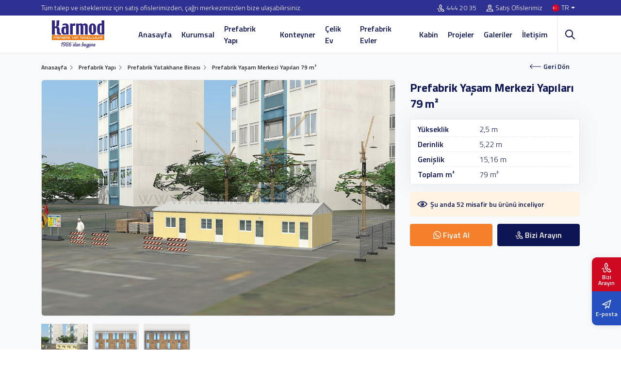

--- FILE ---
content_type: text/html; charset=UTF-8
request_url: https://www.karmod.com/yasam-merkezi/
body_size: 29854
content:
<!DOCTYPE html>
<html dir="ltr" lang="tr-tr">
<head>
    <meta charset="utf-8">
    <title>Prefabrik Sağlıklı Yaşam Merkezi Yapıları</title>
    <meta name="description" content="Karmod ürettiği prefabrik yaşam merkezi binaları sağlıklı bireylere, sağlıklı ailelere, sağlıklı yeni nesillere Türkiye!nin her yerine güvenli yapılar kuruyoruz." />

    
            <link rel="canonical" href="https://www.karmod.com/yasam-merkezi/" />
    
                        <link rel="alternate" hreflang="tr-tr" href="https://www.karmod.com/yasam-merkezi/" />
                    <link rel="alternate" hreflang="en-us" href="https://www.karmod.com/en/prefabricated-dormitory-79-m2/" />
                    <link rel="alternate" hreflang="de-de" href="https://www.karmod.com/de/modularer-schlafsaal-79-m2/" />
                    <link rel="alternate" hreflang="es-es" href="https://www.karmod.com/es/edificios-de-dormitorios/" />
                    <link rel="alternate" hreflang="fr-fr" href="https://www.karmod.com/fr/dortoirs-modulaires-79-m²/" />
                    <link rel="alternate" hreflang="pt-pt" href="https://www.karmod.com/pt/dormitorio-prefabricado-79-m2-vivenda-temporaria-barrata/" />
                    <link rel="alternate" hreflang="ru-ru" href="https://www.karmod.com/ru/Быстровозводимые-общежития-79-м2/" />
                    <link rel="alternate" hreflang="ua-ua" href="https://www.karmod.com/ua/швидкомонтовані-гуртожитки-79-м2/" />
                    <link rel="alternate" hreflang="ar-sa" href="https://www.karmod.com/ar/مهاجع-79-م²/" />
                    <link rel="alternate" hreflang="fa-ir" href="https://www.karmod.com/fa/خوابگاه-پیش-ساخته-79-متر-مربع/" />
            
    <meta http-equiv="X-UA-Compatible" content="ie=edge">
<meta name="viewport" content="width=device-width, initial-scale=1, shrink-to-fit=no">

<!-- mobile meta -->
<meta name="apple-mobile-web-app-capable" content="yes" />
<meta name="apple-mobile-web-app-status-bar-style" content="black-translucent">
<meta name="apple-mobile-web-app-title" content="KARMOD">
<meta name="mobile-web-app-capable" content="yes">
<meta name="theme-color" content="#2e3092" />
<meta name="msapplication-TileColor" content="#ffffff">
<meta name="msapplication-TileImage" content="https://www.karmod.com/assets/img/icons/apple-icon-144x144.png">
<meta name='robots' content='max-image-preview:large' />
<meta name="google-site-verification" content="GAzVoFH9EEyaJEjxF0CuP08IG3lDPlPVJOlz4c_8Ib8" />

<!-- styles -->
<link rel="preload" href="/assets/css/style.css?v=12.19" as="style">
<link rel="stylesheet" href="/assets/css/style.css?v=12.19">


<!-- favicon -->
<link rel="icon" href="https://www.karmod.com/assets/img/favicon.ico?v=1">
<link rel="apple-touch-icon" href="https://www.karmod.com/assets/img/icons/icon-72x72.png?v=1">
<link rel="apple-touch-icon" sizes="152x152" href="https://www.karmod.com/assets/img/icons/icon-152x152.png?v=1">
<link rel="apple-touch-icon" sizes="167x167" href="https://www.karmod.com/assets/img/icons/icon-167x167.png?v=1">
<link rel="apple-touch-icon" sizes="180x180" href="https://www.karmod.com/assets/img/icons/icon-180x180.png?v=1">

<link rel="preload" as="font" href="/assets/fonts/NaPDcZTIAOhVxoMyOr9n_E7ffBzCGItzY5abuWI.woff2" type="font/woff2" crossorigin>
<link rel="preload" as="font" href="/assets/fonts/NaPDcZTIAOhVxoMyOr9n_E7ffBzCGIVzY5abuWIGxA.woff2" type="font/woff2" crossorigin>
<link rel="preload" as="font" href="/assets/fonts/NaPDcZTIAOhVxoMyOr9n_E7ffGjEGItzY5abuWI.woff2" type="font/woff2" crossorigin>
<link rel="preload" as="font" href="/assets/fonts/NaPDcZTIAOhVxoMyOr9n_E7ffGjEGIVzY5abuWIGxA.woff2" type="font/woff2" crossorigin>
<link rel="preload" as="font" href="/assets/fonts/NaPDcZTIAOhVxoMyOr9n_E7ffHjDGItzY5abuWI.woff2" type="font/woff2" crossorigin>
<link rel="preload" as="font" href="/assets/fonts/NaPDcZTIAOhVxoMyOr9n_E7ffHjDGIVzY5abuWIGxA.woff2" type="font/woff2" crossorigin>
<link rel="preload" as="font" href="/assets/fonts/NaPecZTIAOhVxoMyOr9n_E7fdM3mDaZRbryhsA.woff2" type="font/woff2" crossorigin>
<link rel="preload" as="font" href="/assets/fonts/NaPecZTIAOhVxoMyOr9n_E7fdMPmDaZRbrw.woff2" type="font/woff2" crossorigin>

<!-- manifest -->
<link rel="manifest" href="/manifest.json">

<!-- Google tag (gtag.js) -->
<script type="text/plain" class="defer-3p" data-src="https://www.googletagmanager.com/gtag/js?id=G-KFYV0DQFM8" defer="defer" async=""></script>
<script type="text/plain" class="defer-3p" data-inline="1">
  window.dataLayer = window.dataLayer || [];
  function gtag(){dataLayer.push(arguments);}
  gtag('js', new Date());
  gtag('config', 'G-KFYV0DQFM8');
</script>


<!-- Google Tag Manager -->
<script type="text/plain" class="defer-3p" data-inline="1">
setTimeout(function(){
  (function(w,d,s,l,i){w[l]=w[l]||[];w[l].push({'gtm.start':
  new Date().getTime(),event:'gtm.js'});var f=d.getElementsByTagName(s)[0],
  j=d.createElement(s),dl=l!='dataLayer'?'&l='+l:'';j.async=true;j.src=
  'https://www.googletagmanager.com/gtm.js?id='+i+dl;f.parentNode.insertBefore(j,f);
  })(window,document,'script','dataLayer','GTM-W227LR5');
}, 4200);
</script>
<!-- End Google Tag Manager -->




<script>
    let CompanyID = null;
    let CRMCompanyID = null;
    let MetaCrm = null;
</script>



    <link rel="stylesheet" href="/assets/css/fancybox.css">
    <link rel="stylesheet" href="/assets/plugins/light-gallery/dist/css/lightgallery.min.css">

    <style>

        .detail { background: #F7F9FB; padding-bottom: 60px; }
        .detail .sticky-top { z-index: 0 !important; }

        .detail-gallery .big-image { display: flex; align-items: center; justify-content: center; margin-bottom: 10px; }
        .detail-gallery .big-image img { width: 100%; height: auto; border: 1px solid var(--bs-border-gray); border-radius: 6px; }

        .owl-thumbs .owl-nav button { position: absolute; display: flex; align-items: center; justify-content: center; top:25%; width: 28px; height: 28px; border-radius: 50%; background: #fff !important; box-shadow: 0 2px 4px rgba(0,0,0,0.15);}
        .owl-thumbs .owl-nav button>i { font-size: 14px; font-weight: 800;}
        .owl-thumbs .owl-nav button:hover { opacity: .9;}
        .owl-thumbs .owl-nav .owl-next { right: -15px;}
        .owl-thumbs .owl-nav .owl-prev { left: -15px; }

        .prefab-features { background-color: #fff; box-shadow: 0 0 35px 0 rgb(154 161 171 / 15%); border: 1px solid var(--bs-border-gray); padding: 5px 15px; border-radius: 4px; display: flex; align-items: flex-start; justify-content: center; flex-direction: column; width: 100%;}
        .prefab-features li { display: flex; align-items: center; justify-content: flex-start; width: 100%; padding: 3px 0; border-bottom: 1px dashed var(--bs-border-gray);}
        .prefab-features li strong { flex: 40% }
        .prefab-features li span { flex: 60% }
        .prefab-features li:last-child { border-bottom: 0; }

        .detail-viewer { display: flex; align-items: center; justify-content: flex-start; border-radius: 2px; background-color: #fff4e4; margin-top: 15px; font-size: 14px; font-weight: 600; line-height: 1; color: var(--bs-dark); padding: 15px; }
        .detail-viewer svg { width: 21px; height: 21px; margin-right: 6px; fill: var(--bs-dark) }
        .detail-support { display: flex; align-items: center; justify-content: space-between; }
        .detail-support .btn { width: calc(50% - 5px); line-height: 1; }
        .detail-support .btn svg { height: 16px; width: 16px; margin-right: 4px; fill:#fff; }
        .detail-support .btn + .btn { margin-left: 10px; }
        .detail-actions { display: flex; align-items: center; justify-content: flex-start; flex-direction: column; width: 100%; margin-top: 15px; border-radius: 4px; background-color: var(--bs-white);  box-shadow: 0 0 35px 0 rgb(154 161 171 / 15%); border: 1px solid var(--bs-border-gray);}
        .detail-actions a { display: flex; align-items: center; justify-content: flex-start; width: 100%; padding: 8px 15px; border-bottom: 1px solid var(--bs-border-gray); font-size: 14px; color: var(--bs-dark)}
        .detail-actions a svg { height: 15px; width: 15px; margin-right: 7px; }
        .detail-actions a:last-child { border-bottom: none; }
        .detail-actions a:hover { background-color: #f8f9fa; }
        .detail-order { margin-top: 15px; }

        .detail-content { padding: 40px 0 0; position: relative; z-index: 1; }
        .detail-content .nav-tabs { border:0;  }
        .detail-content .nav-tabs .nav-item { margin-right: 5px;  }
        .detail-content .nav-tabs .nav-link { font-size: 16px; color: var(--bs-dark); line-height: 1; padding: 14px 20px; font-weight: 600; border-color: var(--bs-border-gray); border-top-width: 3px; border-radius: 4px 4px 0 0; }
        .detail-content .nav-tabs .nav-item.show .nav-link,
        .detail-content .nav-tabs .nav-link.active { border-top: 3px solid var(--bs-warning); border-bottom-color: #fff; }
        .detail-content .tab-content { border: 1px solid var(--bs-border-gray); box-shadow: 0 0 35px 0 rgb(154 161 171 / 15%); border-radius: 0 6px 6px 6px; padding: 30px; background-color: var(--bs-white)}
        .detail-content .tab-content .heading { margin-bottom: 30px; }
        .detail-content .tab-content .h-title { font-size: 24px; margin-bottom: 5px; }
        .detail-content .tab-content iframe {  max-width: 100%; max-height: 600px; border: 0; border-radius: 15px; }
        .detail-content .tab-content img { max-width: 100%; }

        .owl-galleries { text-align: center; }
        .owl-galleries .item a { display: flex; background-color: #fff; border-radius: 5px; border: 1px solid var(--bs-border-gray); padding: 5px; }
        .owl-galleries .item a img { height: 201px; width: 100%; object-fit: cover; }
        .owl-galleries .item a:hover { border-color: var(--bs-warning); }
        .owl-galleries .item a:hover img { opacity: .7; }

        .owl-galleries .owl-dots { display: inline-flex; align-items: center; justify-content: center; background: #fff; border: 1px solid var(--bs-border-gray); border-radius: 12px; padding: 0 5px; margin-top: 10px; }
        .owl-galleries .owl-dots .owl-dot { width: 16px; height: 16px; border-radius: 50%; margin: 3px; background: #dbdbdb; cursor: pointer; }
        .owl-galleries .owl-dots .owl-dot.active { background: #243047; }

        .owl-galleries .owl-nav { position: absolute; bottom: 0; left: 0; display: flex; align-items: center; justify-content: center; }
        .owl-galleries .owl-nav button { background: #fff !important; color: black; border-radius: 50%; width: 22px; height: 22px; line-height: 1; display: flex; align-items: center; justify-content: center; font-size: 2rem !important; overflow: hidden; margin: 0 2px; box-shadow: 0 0.5rem 1rem rgb(0 0 0 / 5%), inset 0 -1px 0 rgb(0 0 0 / 15%); }
        .owl-galleries .owl-nav button span { line-height: 1; }
        .owl-galleries .owl-nav button:hover { background: var(--bs-warning) !important; color: var(--bs-white); }
        .owl-galleries .owl-nav .owl-prev { left: -30px; }
        .owl-galleries .owl-nav .owl-next { right: -30px; }

        .product { border: 1px solid var(--bs-border-gray); border-radius: 4px; }
        .product .thumb .badge { color: #fff; }
        .product .info { padding: 10px; }
        .product .info .action>.btn { color: #fff; }

        .picture-item { display: flex; margin: 10px 0; background-color: #fff; border-radius: 5px; border: 1px solid var(--bs-border-gray); padding: 5px; }
        .picture-item img { height: 200px; width: 100%; object-fit: cover; }
        .picture-item:hover { border-color: var(--bs-warning); }
        .picture-item:hover img { opacity: .7; }

        .pc-item { position: relative; background-color: #fff; border: 1px solid #ecedee; border-radius: 4px; overflow: hidden; margin-bottom: 20px; display: flex; align-items: flex-start; justify-content: flex-start; flex-direction: column; }
        .pc-item .project-cat { position: absolute; left: 0; top: 10px; background-color: var(--bs-warning); color: #fff; font-size: 14px; line-height: 1; padding: 4px 6px; }
        .pc-item .project-title { width: 100%; overflow: hidden; height: 96px; padding: 10px; display: flex; align-items: flex-start; justify-content: flex-start; }
        .pc-item .project-title h4 { font-size: 16px; margin: 0; line-height: 1.4; }
        .pc-item .project-title a { color: var(--bs-dark) }
        .pc-item .project-thumb { display: flex; align-items: center; justify-content: center; width: 100%; }
        .pc-item .project-thumb a { display: flex; align-items: center; justify-content: center; border: 0; padding: 0; margin: 0; width: 100%; height: 200px; }
        .pc-item .project-thumb img { width: 100%; height: 100%; object-fit: cover; }
        .pc-item .project-thumb a:hover img { opacity: 1; }

        .pricing { margin-bottom: 20px; }
        .pricing .n-price { font-size: 20px; font-weight: 700; }

        .responsive-table, .table-responsive { overflow-x: auto; -webkit-overflow-scrolling: touch; }
        .table-custom-1 { width: 100%; background: #fff; margin: 1em 0; border: 1px solid rgba(34, 36, 38, .15); box-shadow: none; border-radius: .28571429rem; text-align: left; color: var(--bs-dark); border-collapse: separate; border-spacing: 0; font-size: 15px; }
        .table-custom-1 thead { box-shadow: none; } .table-custom-1 thead th { cursor: auto; background: #f9fafb; text-align: inherit; color: var(--bs-dark); padding: 8px 10px; vertical-align: inherit; font-style: none; font-weight: 700; text-transform: none; border-bottom: 1px solid rgba(34, 36, 38, .1); border-left: none; }
        .table-custom-1 td { padding:  8px 10px; text-align: inherit; }
        .table-custom-1 tr td, .table-custom-1 tr th { border-left: 1px solid rgba(34, 36, 38, .1); line-height: 1.3; }
        .table-custom-1 td, .table-custom-1 th { transition: background .1s ease, color .1s ease; }
        .table-custom-1 tr td { border-top: 1px solid rgba(34, 36, 38, .1); }
        .table-custom-1 tr:first-child td { border-top: none; }
        .table-custom-1 thead tr>th:first-child { border-left: none; }
        .table-custom-1 tr td:first-child, .table-custom-1 tr th:first-child { border-left: none; }
        .table-custom-1 thead tr:first-child>th:first-child { border-radius: .28571429rem 0 0 0; }
        .table-custom-1 thead tr:first-child>th:last-child { border-radius: 0 .28571429rem 0 0; }

        .btn-back { top: -11px; right: 20px; }
        .youtube-video { overflow: hidden; border-radius: 10px; box-shadow: 0 1px 2px rgb(0 0 0 / 40%);}
        @media only screen and (max-width: 767px){
            .detail { padding-bottom: 20px; }
            .detail-content { overflow: hidden; }
            .detail-content .nav-tabs .nav-item { width: 48%; }
            .detail-content .nav-tabs .nav-link { width: 100%; }
            .detail-content .tab-content img { height: auto; }
            .detail-content .tab-content iframe { height: auto; }
            .detail-content .tab-content table.rg-table td { display: block; text-align: center; }
            .detail-content .tab-content table.rg-table td:nth-child(1) { font-weight: 600; }
            table.rg-table { overflow-wrap: anywhere; }
            .other-project { padding: 30px 0 0;  }
            .detail-gallery { height: 400px; }
            .detail-gallery .big-image picture { height: 239px; width: 100%; }
            .detail-gallery .big-image picture img { height: 239px; }

            .breadcrumb-section .main-breadcrumb { height: 48px; overflow:hidden; }
        }
    </style>

    
    <script>
        CompanyID    = 1;
        CRMCompanyID = 5;
        MetaCrm      = '';
    </script>

    
</head>
<body>




    <!-- header -->
    <div class="header">
        <div class="top-bar">
            <div class="container">
                <div class="row">
                    <div class="col-lg-6 top-desc">Tüm talep ve istekleriniz için satış ofislerimizden, çağrı merkezimizden bize ulaşabilirsiniz.</div>
                    <div class="col-lg-6 top-link">
                        <ul>
                                                            <li>
                                                                            <a href="tel:4442035"><svg xmlns="http://www.w3.org/2000/svg" width="24" height="24" viewBox="0 0 24 24"><path d="M9.762 1.322l2.843-1.322 4.041 7.89-2.725 1.341c-.537 1.259 2.159 6.289 3.297 6.372.09-.058 2.672-1.328 2.672-1.328l4.11 7.933s-2.764 1.354-2.854 1.396c-7.861 3.59-19.101-18.259-11.384-22.282zm1.929 1.274l-1.023.504c-5.293 2.762 4.178 21.185 9.648 18.686l.972-.474-2.271-4.383-1.026.5c-3.163 1.547-8.262-8.219-5.055-9.938l1.007-.497-2.252-4.398zm-.759 18.382c-1.474 1.442-3.914 1.708-4.604.522-.47-.809-.311-1.728-.127-2.793.201-1.161.429-2.478-.295-3.71-1.219-2.077-3.897-1.983-5.906-.671l.956 1.463c.829-.542 1.784-.775 2.493-.609 1.653.388 1.151 2.526 1.03 3.229-.212 1.223-.45 2.61.337 3.968 1.331 2.294 5.054 2.047 7.29-.091-.397-.407-.789-.84-1.174-1.308z"/></svg><span class="direction-ltr">444 20 35</span></a>
                                                                    </li>
                                                        <li><a href="https://www.karmod.com/iletisim/"><svg xmlns="http://www.w3.org/2000/svg" width="24" height="24" viewBox="0 0 24 24"><path d="M12 3c2.131 0 4 1.73 4 3.702 0 2.05-1.714 4.941-4 8.561-2.286-3.62-4-6.511-4-8.561 0-1.972 1.869-3.702 4-3.702zm0-2c-3.148 0-6 2.553-6 5.702 0 3.148 2.602 6.907 6 12.298 3.398-5.391 6-9.15 6-12.298 0-3.149-2.851-5.702-6-5.702zm0 8c-1.105 0-2-.895-2-2s.895-2 2-2 2 .895 2 2-.895 2-2 2zm12 14h-24l4-8h3.135c.385.641.798 1.309 1.232 2h-3.131l-2 4h17.527l-2-4h-3.131c.435-.691.848-1.359 1.232-2h3.136l4 8z"/></svg>Satış Ofislerimiz</a></li>
                            <li class="language dropdown">
                                <a class="nav-link dropdown-toggle" href="#" role="button" data-bs-toggle="dropdown" aria-expanded="false">
                                    <img class="lazyload" src="[data-uri]" data-src="/assets/img/flag/tr.svg" alt="Karmod">TR                                </a>
                                <div class="dropdown-menu dropdown-menu-end">
                                    <ul>
                                        <li><b>Dil</b></li>
                                        <li><a href="/yasam-merkezi/" aria-label="TR"><img class="lazyload" src="[data-uri]" data-src="/assets/img/flag/tr.svg" alt="TR"><span>TR</span></a></li>
                                        <li><a href="/en/prefabricated-dormitory-79-m2/" aria-label="EN"><img class="lazyload" src="[data-uri]" data-src="/assets/img/flag/en.svg" alt="EN"><span>EN</span></a></li>
                                        <li><a href="/fr/dortoirs-modulaires-79-m²/" aria-label="FR"><img class="lazyload" src="[data-uri]" data-src="/assets/img/flag/fr.svg" alt="FR"><span>FR</span></a></li>
                                        <li><a href="/es/edificios-de-dormitorios/" aria-label="ES"><img class="lazyload" src="[data-uri]" data-src="/assets/img/flag/es.svg" alt="ES"><span>ES</span></a></li>
                                        <li><a href="/de/modularer-schlafsaal-79-m2/" aria-label="DE"><img class="lazyload" src="[data-uri]" data-src="/assets/img/flag/de.svg" alt="DE"><span>DE</span></a></li>
                                        <li><a href="/pt/dormitorio-prefabricado-79-m2-vivenda-temporaria-barrata/" aria-label="PT"><img class="lazyload" src="[data-uri]" data-src="/assets/img/flag/pt.svg" alt="PT"><span>PT</span></a></li>
                                        <li><a href="/ar/مهاجع-79-م²/" aria-label="AR"><img class="lazyload" src="[data-uri]" data-src="/assets/img/flag/ar.svg" alt="AR"><span>AR</span></a></li>
                                        <li><a href="/ru/Быстровозводимые-общежития-79-м2/" aria-label="RU"><img class="lazyload" src="[data-uri]" data-src="/assets/img/flag/ru.svg" alt="RU"><span>RU</span></a></li>
                                        <li><a href="/ua/швидкомонтовані-гуртожитки-79-м2/" aria-label="UA"><img class="lazyload" src="[data-uri]" data-src="/assets/img/flag/ua.svg" alt="UA"><span>UA</span></a></li>
                                        <li><a href="/fa/خوابگاه-پیش-ساخته-79-متر-مربع/" aria-label="FA"><img class="lazyload" src="[data-uri]" data-src="/assets/img/flag/fa.svg" alt="FA"><span>FA</span></a></li>
                                    </ul>
                                    <ul>
                                        <li><b>Ülke</b></li>
                                        <li><a href="https://karmod.ae/" target="_blank" aria-label="AE"><img class="lazyload" src="[data-uri]" data-src="/assets/img/flag/ae.svg" alt="Karmod Arabic"><span>AE</span></a></li>
                                        <li><a href="https://karmod.al/" target="_blank" aria-label="AL"><img class="lazyload" src="[data-uri]" data-src="/assets/img/flag/al.svg" alt="Karmod Shqipëri"><span>AL</span></a></li>
                                        <li><a href="https://karmod.am/" target="_blank" aria-label="AM"><img class="lazyload" src="[data-uri]" data-src="/assets/img/flag/am.svg" alt="Karmod Հայաստան"><span>AM</span></a></li>
                                        <li><a href="https://karmod.at/" target="_blank" aria-label="AT"><img class="lazyload" src="[data-uri]" data-src="/assets/img/flag/at.svg" alt="Karmod Österreich"><span>AT</span></a></li>
                                        <li><a href="https://karmodazerbaijan.az/" target="_blank" aria-label="AZ"><img class="lazyload" src="[data-uri]" data-src="/assets/img/flag/az.svg" alt="Karmod Azərbaycan"><span>AZ</span></a></li>
                                        <li><a href="https://karmod.bg/" target="_blank" aria-label="BG"><img class="lazyload" src="[data-uri]" data-src="/assets/img/flag/bg.svg" alt="Karmod България"><span>BG</span></a></li>
                                        <li><a href="https://karmod.ca/" target="_blank" aria-label="CA"><img class="lazyload" src="[data-uri]" data-src="/assets/img/flag/ca.svg" alt="Karmod Canada"><span>CA</span></a></li>
                                        <li><a href="https://karmod.cz/" target="_blank" aria-label="CZ"><img class="lazyload" src="[data-uri]" data-src="/assets/img/flag/cz.svg" alt="Karmod Česká Republika"><span>CZ</span></a></li>
                                        <li><a href="https://karmod.es/" target="_blank" aria-label="ES"><img class="lazyload" src="[data-uri]" data-src="/assets/img/flag/es.svg" alt="Karmod Spain"><span>ES</span></a></li>
                                        <li><a href="https://karmod.eu/" target="_blank" aria-label="EU"><img class="lazyload" src="[data-uri]" data-src="/assets/img/flag/eu.svg" alt="Karmod Global"><span>EU</span></a></li>
                                        <li><a href="https://karmod.fi/" target="_blank" aria-label="FI"><img class="lazyload" src="[data-uri]" data-src="/assets/img/flag/fi.svg" alt="Karmod Suomi"><span>FI</span></a></li>
                                        <li><a href="https://karmod.fr/" target="_blank" aria-label="FR"><img class="lazyload" src="[data-uri]" data-src="/assets/img/flag/fr.svg" alt="Karmod France"><span>FR</span></a></li>
                                        <li><a href="https://karmod.ge/" target="_blank" aria-label="GE"><img class="lazyload" src="[data-uri]" data-src="/assets/img/flag/ge.svg" alt="Karmod საქართველო"><span>GE</span></a></li>
                                        <li><a href="https://karmod.gr/" target="_blank" aria-label="GR"><img class="lazyload" src="[data-uri]" data-src="/assets/img/flag/gr.svg" alt="Karmod Ελλάδα"><span>GR</span></a></li>
                                        <li><a href="https://karmod.hu/" target="_blank" aria-label="HU"><img class="lazyload" src="[data-uri]" data-src="/assets/img/flag/hu.svg" alt="Karmod Magyarország"><span>HU</span></a></li>
                                        <li><a href="https://karmod.id/" target="_blank" aria-label="ID"><img class="lazyload" src="[data-uri]" data-src="/assets/img/flag/id.svg" alt="Karmod Indonesia"><span>ID</span></a></li>
                                        <li><a href="https://karmod.co.il/" target="_blank" aria-label="IL"><img class="lazyload" src="[data-uri]" data-src="/assets/img/flag/il.svg" alt="Karmod ישראל"><span>IL</span></a></li>
                                        <li><a href="https://karmod.it/" target="_blank" aria-label="IT"><img class="lazyload" src="[data-uri]" data-src="/assets/img/flag/it.svg" alt="Karmod Italia"><span>IT</span></a></li>
                                        <li><a href="https://karmod.kz/" target="_blank" aria-label="KZ"><img class="lazyload" src="[data-uri]" data-src="/assets/img/flag/kz.svg" alt="Karmod Қазақстан"><span>KZ</span></a></li>
                                        <li><a href="https://karmod.my/" target="_blank" aria-label="MY"><img class="lazyload" src="[data-uri]" data-src="/assets/img/flag/my.svg" alt="Karmod Malaysia"><span>MY</span></a></li>
                                        <li><a href="https://karmodnederland.nl/" target="_blank" aria-label="NL"><img class="lazyload" src="[data-uri]" data-src="/assets/img/flag/nl.svg" alt="Karmod Nederland"><span>NL</span></a></li>
                                        <li><a href="https://karmod.no/" target="_blank" aria-label="NO"><img class="lazyload" src="[data-uri]" data-src="/assets/img/flag/no.svg" alt="Karmod Norge"><span>NO</span></a></li>
                                        <li><a href="https://karmod.pl/" target="_blank" aria-label="PL"><img class="lazyload" src="[data-uri]" data-src="/assets/img/flag/pl.svg" alt="Karmod Polska"><span>PL</span></a></li>
                                        <li><a href="https://karmod.pt/" target="_blank" aria-label="PT"><img class="lazyload" src="[data-uri]" data-src="/assets/img/flag/pt.svg" alt="Karmod Porugal"><span>PT</span></a></li>
                                        <li><a href="https://karmod.ro/" target="_blank" aria-label="RO"><img class="lazyload" src="[data-uri]" data-src="/assets/img/flag/ro.svg" alt="Karmod România"><span>RO</span></a></li>
                                        <li><a href="https://karmod.rs/" target="_blank" aria-label="RS"><img class="lazyload" src="[data-uri]" data-src="/assets/img/flag/rs.svg" alt="Karmod Србија"><span>RS</span></a></li>
                                        <li><a href="https://karmod.ru/" target="_blank" aria-label="RU"><img class="lazyload" src="[data-uri]" data-src="/assets/img/flag/ru.svg" alt="Karmod Россия"><span>RU</span></a></li>
                                        <li><a href="https://karmod.se/" target="_blank" aria-label="SE"><img class="lazyload" src="[data-uri]" data-src="/assets/img/flag/se.svg" alt="Karmod Schweiz"><span>SE</span></a></li>
                                        <li><a href="https://karmod.sk/" target="_blank" aria-label="SK"><img class="lazyload" src="[data-uri]" data-src="/assets/img/flag/sk.svg" alt="Karmod Slovensko"><span>SK</span></a></li>
                                        <li><a href="https://karmod.co.uk/" target="_blank" aria-label="UK"><img class="lazyload" src="[data-uri]" data-src="/assets/img/flag/uk.svg" alt="Karmod Untited Kingdom"><span>UK</span></a></li>
                                        <li><a href="https://www.karmod.us" target="_blank" aria-label="US"><img class="lazyload" src="[data-uri]" data-src="/assets/img/flag/us.svg" alt="Karmod United States"><span>US</span></a></li>
                                        <li><a href="https://karmod.uz/" target="_blank" aria-label="UZ"><img class="lazyload" src="[data-uri]" data-src="/assets/img/flag/uz.svg" alt="Karmod Ozbekiston"><span>UZ</span></a></li>
                                    </ul>
                                </div>
                            </li>
                        </ul>
                    </div>
                </div>
            </div>
        </div>
        <div class="nav-bar">
            <div class="container">
                <div class="row">
                    <div class="col-lg-2 d-flex align-items-center justify-content-start">
                        <a href="https://www.karmod.com/" class="logo">
                            <img class="lazyload" src="[data-uri]" data-src="/assets/img/logo/karmod-logo.svg" width="152" height="57" alt="Prefabrik | Karmod Prefabrik">
                        </a>
                    </div>
                    <div class="col-lg-10 menu-wrapper">
                        <ul class="mega-menu"><li ><a href="/">Anasayfa</a></li>
<li class=" mega"><a href="/kurumsal/">Kurumsal</a><div class="dropdown-menu"><div class="container"><div class="mega-menu-main"><b>Kurumsal</b><ul><li ><a href="/vizyon/"><img class="lazyload" src="[data-uri]" data-src="/media/menus/misyonumuz-ve-vizyonumuz.jpg" width="81" height="55" alt="Misyonumuz ve Vizyonumuz"><span>Misyonumuz ve Vizyonumuz</span></a></li>
<li ><a href="/haberler/"><img class="lazyload" src="[data-uri]" data-src="/media/menus/haberler.jpg" width="81" height="55" alt="Haberler"><span>Haberler</span></a></li>
<li ><a href="/kurumsal-kvk-politikasi/"><img class="lazyload" src="[data-uri]" data-src="/media/menus/kvkk-politikamiz.jpg" width="81" height="55" alt="Kvkk Politikamız"><span>Kvkk Politikamız</span></a></li>
<li ><a href="/sertifikalar/"><img class="lazyload" src="[data-uri]" data-src="/media/menus/sertifikalar.jpg" width="81" height="55" alt="Sertifikalar"><span>Sertifikalar</span></a></li>
<li ><a href="/kataloglar/"><img class="lazyload" src="[data-uri]" data-src="/media/menus/e-katalog.jpg" width="81" height="55" alt="E-Katalog"><span>E-Katalog</span></a></li>
</ul></div></div></div></li>
<li class=" mega"><a href="/prefabrik-yapi/">Prefabrik Yapı</a><div class="dropdown-menu"><div class="container"><div class="mega-menu-main"><b>Prefabrik Yapı</b><ul><li ><a href="/prefabrik-yapi/prefabrik-santiye/"><img class="lazyload" src="[data-uri]" data-src="/media/menus/prefabrik-santiye-binalari.jpg" width="81" height="55" alt="Prefabrik Şantiye Binaları"><span>Prefabrik Şantiye Binaları</span></a></li>
<li ><a href="/prefabrik-yapi/ofis-ve-yonetim-binalari/"><img class="lazyload" src="[data-uri]" data-src="/media/menus/prefabrik-ofis-binalari.jpg" width="81" height="55" alt="Prefabrik Ofis Binaları"><span>Prefabrik Ofis Binaları</span></a></li>
<li ><a href="/prefabrik-yapi/celik-konstruksiyon-yapilar/"><img class="lazyload" src="[data-uri]" data-src="/media/menus/celik-konstruksiyon-yapilar.jpg" width="81" height="55" alt="Çelik Konstrüksiyon Yapılar"><span>Çelik Konstrüksiyon Yapılar</span></a></li>
<li ><a href="/prefabrik-yapi/sosyal-tesis-binalari/"><img class="lazyload" src="[data-uri]" data-src="/media/menus/sosyal-tesis-binalari.jpg" width="81" height="55" alt="Sosyal Tesis Binaları"><span>Sosyal Tesis Binaları</span></a></li>
<li ><a href="/prefabrik-yapi/prefabrik-okul-ile-egitim-binalari/"><img class="lazyload" src="[data-uri]" data-src="/media/menus/okul-ve-egitim-binalari.jpg" width="81" height="55" alt="Okul ve Eğitim Binaları"><span>Okul ve Eğitim Binaları</span></a></li>
<li ><a href="/prefabrik-yapi/prefabrik-hastane/"><img class="lazyload" src="[data-uri]" data-src="/media/menus/prefabrik-hastane-binalari.jpg" width="81" height="55" alt="Prefabrik Hastane Binaları"><span>Prefabrik Hastane Binaları</span></a></li>
<li ><a href="/prefabrik-yapi/prefabrik-otel/"><img class="lazyload" src="[data-uri]" data-src="/media/menus/hafif-celik-prefabrik-oteller.jpg" width="81" height="55" alt="Hafif Çelik Prefabrik Oteller"><span>Hafif Çelik Prefabrik Oteller</span></a></li>
<li ><a href="/prefabrik-yapi/prefabrik-tuvalet-ve-banyo-yapilari/"><img class="lazyload" src="[data-uri]" data-src="/media/menus/prefabrik-tuvalet-ve-banyo-yapilari.jpg" width="81" height="55" alt="Prefabrik Tuvalet ve Banyo Yapıları"><span>Prefabrik Tuvalet ve Banyo Yapıları</span></a></li>
<li ><a href="/prefabrik-yapi/prefabrik-yatakhane-binasi/"><img class="lazyload" src="[data-uri]" data-src="/media/menus/prefabrik-yatakhane-binasi.jpg" width="81" height="55" alt="Prefabrik Yatakhane Binası"><span>Prefabrik Yatakhane Binası</span></a></li>
<li ><a href="/prefabrik-yapi/prefabrik-yemekhane-binalari/"><img class="lazyload" src="[data-uri]" data-src="/media/menus/prefabrik-yemekhane-binalari.jpg" width="81" height="55" alt="Prefabrik Yemekhane Binaları"><span>Prefabrik Yemekhane Binaları</span></a></li>
</ul></div></div></div></li>
<li class=" mega"><a href="/konteyner/">Konteyner</a><div class="dropdown-menu"><div class="container"><div class="mega-menu-main"><b>Konteyner</b><ul><li ><a href="/konteyner/sandvic-panel-konteyner/"><img class="lazyload" src="[data-uri]" data-src="/media/menus/sandvic-panel-konteyner.jpg" width="81" height="55" alt="Sandviç Panel Konteyner"><span>Sandviç Panel Konteyner</span></a></li>
<li ><a href="/konteyner/ofis-ve-santiye-konteyner/"><img class="lazyload" src="[data-uri]" data-src="/media/menus/ofis-santiye-konteynerleri.jpg" width="81" height="55" alt="Ofis & Şantiye Konteynerleri"><span>Ofis & Şantiye Konteynerleri</span></a></li>
<li ><a href="/konteyner/konteyner-ev/"><img class="lazyload" src="[data-uri]" data-src="/media/menus/konteyner-evler.jpg" width="81" height="55" alt="Konteyner Evler"><span>Konteyner Evler</span></a></li>
<li ><a href="/konteyner/metropol-konteyner/"><img class="lazyload" src="[data-uri]" data-src="/media/menus/luks-metropol-konteynerler.jpg" width="81" height="55" alt="Lüks Metropol Konteynerler"><span>Lüks Metropol Konteynerler</span></a></li>
<li ><a href="/konteyner/tuvalet-dus-konteyner/"><img class="lazyload" src="[data-uri]" data-src="/media/menus/tuvalet-dus-konteynerleri.jpg" width="81" height="55" alt="Tuvalet & Duş Konteynerleri"><span>Tuvalet & Duş Konteynerleri</span></a></li>
<li ><a href="/konteyner/demonte-konteyner/"><img class="lazyload" src="[data-uri]" data-src="/media/menus/demonte-paket-konteynerleri.jpg" width="81" height="55" alt="Demonte Paket Konteynerleri"><span>Demonte Paket Konteynerleri</span></a></li>
<li ><a href="/konteyner/ozel-konteyner/"><img class="lazyload" src="[data-uri]" data-src="/media/menus/ozel-tasarim-konteyner.jpg" width="81" height="55" alt="Özel Tasarım Konteyner"><span>Özel Tasarım Konteyner</span></a></li>
<li ><a href="/konteyner/yatakhane-konteyner/"><img class="lazyload" src="[data-uri]" data-src="/media/menus/yatakhane-konteynerleri.jpg" width="81" height="55" alt="Yatakhane Konteynerleri"><span>Yatakhane Konteynerleri</span></a></li>
<li ><a href="/konteyner/yemekhane-konteyneri/"><img class="lazyload" src="[data-uri]" data-src="/media/menus/yemekhane-konteynerleri.jpg" width="81" height="55" alt="Yemekhane Konteynerleri"><span>Yemekhane Konteynerleri</span></a></li>
<li ><a href="/konteyner/afet-sonrasi-acil-barinma-unitesi/"><img class="lazyload" src="[data-uri]" data-src="/media/menus/deprem-afet-barinma-konteynerleri.jpg" width="81" height="55" alt="Deprem Afet Barınma Konteynerleri"><span>Deprem Afet Barınma Konteynerleri</span></a></li>
<li ><a href="/konteyner-planlari/"><img class="lazyload" src="[data-uri]" data-src="/media/menus/konteyner-model-ve-planlari.jpg" width="81" height="55" alt="Konteyner Model ve Planları"><span>Konteyner Model ve Planları</span></a></li>
</ul></div></div></div></li>
<li class=" mega"><a href="/celik-ev/">Çelik Ev</a><div class="dropdown-menu"><div class="container"><div class="mega-menu-main"><b>Çelik Ev</b><ul><li ><a href="/celik-ev/tek-katli-celik-evler/"><img class="lazyload" src="[data-uri]" data-src="/media/menus/tek-katli-celik-evler.jpg" width="81" height="55" alt="Tek Katlı Çelik Evler"><span>Tek Katlı Çelik Evler</span></a></li>
<li ><a href="/celik-ev/cift-katli-celik-evler/"><img class="lazyload" src="[data-uri]" data-src="/media/menus/cift-katli-celik-evler.jpg" width="81" height="55" alt="Çift Katlı Çelik Evler"><span>Çift Katlı Çelik Evler</span></a></li>
<li ><a href="https://steelmajesties.com/tr/"><img class="lazyload" src="[data-uri]" data-src="/media/menus/imparatorluk-serisi.jpg" width="81" height="55" alt="İmparatorluk Serisi"><span>İmparatorluk Serisi</span></a></li>
<li ><a href="/celik-ev-teknik-ozellikleri/"><img class="lazyload" src="[data-uri]" data-src="/media/menus/celik-ev-teknik-ozellikleri.jpg" width="81" height="55" alt="Çelik Ev Teknik Özellikleri"><span>Çelik Ev Teknik Özellikleri</span></a></li>
</ul></div></div></div></li>
<li class=" mega"><a href="/prefabrik-evler/">Prefabrik Evler</a><div class="dropdown-menu"><div class="container"><div class="mega-menu-main"><b>Prefabrik Evler</b><ul><li ><a href="/prefabrik-evler/tek-katli-prefabrik-ev/"><img class="lazyload" src="[data-uri]" data-src="/media/menus/tek-katli-prefabrik-evler.jpg" width="81" height="55" alt="Tek Katlı Prefabrik Evler"><span>Tek Katlı Prefabrik Evler</span></a></li>
<li ><a href="/prefabrik-evler/cift-katli-prefabrik-ev/"><img class="lazyload" src="[data-uri]" data-src="/media/menus/cift-katli-prefabrik-evler.jpg" width="81" height="55" alt="Çift Katlı Prefabrik Evler"><span>Çift Katlı Prefabrik Evler</span></a></li>
<li ><a href="/prefabrik-evler/prefabrik-villa/"><img class="lazyload" src="[data-uri]" data-src="/media/menus/prefabrik-villalar.jpg" width="81" height="55" alt="Prefabrik Villalar"><span>Prefabrik Villalar</span></a></li>
<li ><a href="/prefabrik-evler/toplu-konut/"><img class="lazyload" src="[data-uri]" data-src="/media/menus/ekonomik-toplu-konutlar.jpg" width="81" height="55" alt="Ekonomik Toplu Konutlar"><span>Ekonomik Toplu Konutlar</span></a></li>
<li ><a href="/prefabrik-evler/prefabrik-acil-deprem-konutlari/"><img class="lazyload" src="[data-uri]" data-src="/media/menus/prefabrik-acil-deprem-konutlari.jpg" width="81" height="55" alt="Prefabrik Acil Deprem Konutları"><span>Prefabrik Acil Deprem Konutları</span></a></li>
<li ><a href="/prefabrik-ev-teknik-ozellikler/"><img class="lazyload" src="[data-uri]" data-src="/media/menus/prefabrik-ev-teknik-ozellikleri.jpg" width="81" height="55" alt="Prefabrik Ev Teknik Özellikleri"><span>Prefabrik Ev Teknik Özellikleri</span></a></li>
</ul></div></div></div></li>
<li class=" mega"><a href="/moduler-kabinler/">Kabin</a><div class="dropdown-menu"><div class="container"><div class="mega-menu-main"><b>Kabin</b><ul><li ><a href="/moduler-kabinler/metropol-kabinler/"><img class="lazyload" src="[data-uri]" data-src="/media/menus/estetik-metropol-kabinler.jpg" width="81" height="55" alt="Estetik Metropol Kabinler"><span>Estetik Metropol Kabinler</span></a></li>
<li ><a href="/moduler-kabinler/polyester-kabin/"><img class="lazyload" src="[data-uri]" data-src="/media/menus/polyester-kabinler.jpg" width="81" height="55" alt="Polyester Kabinler"><span>Polyester Kabinler</span></a></li>
<li ><a href="/moduler-kabinler/genis-kabinler/"><img class="lazyload" src="[data-uri]" data-src="/media/menus/genis-kabinler.jpg" width="81" height="55" alt="Geniş Kabinler"><span>Geniş Kabinler</span></a></li>
<li ><a href="/moduler-kabinler/seyyar-tuvalet/"><img class="lazyload" src="[data-uri]" data-src="/media/menus/seyyar-tuvalet-wc-dus-kabini.jpg" width="81" height="55" alt="Seyyar Tuvalet & Duş Kabinleri"><span>Seyyar Tuvalet & Duş Kabinleri</span></a></li>
<li ><a href="/moduler-kabinler/panel-kabin/"><img class="lazyload" src="[data-uri]" data-src="/media/menus/panel-kabinler.jpg" width="81" height="55" alt="Panel Kabinler"><span>Panel Kabinler</span></a></li>
<li ><a href="/moduler-kabinler/zirhli-guvenlik-kulubesi/"><img class="lazyload" src="[data-uri]" data-src="/media/menus/zirhli-guvenlik-kulubesi.jpg" width="81" height="55" alt="Zırhlı Güvenlik Kulübeleri"><span>Zırhlı Güvenlik Kulübeleri</span></a></li>
<li ><a href="/moduler-kabinler/prekast-kabin/"><img class="lazyload" src="[data-uri]" data-src="/media/menus/prekast-estetik-kabinler.jpg" width="81" height="55" alt="Prekast Estetik Kabinler"><span>Prekast Estetik Kabinler</span></a></li>
<li ><a href="/kabin-teknik-ozellikleri/"><img class="lazyload" src="[data-uri]" data-src="/media/menus/kabin-teknik-ozellikleri.jpg" width="81" height="55" alt="Kabin Teknik Özellikleri"><span>Kabin Teknik Özellikleri</span></a></li>
<li ><a href="/moduler-kabinler/city-kabin/"><img class="lazyload" src="[data-uri]" data-src="/media/menus/metro-kabinler.jpg" width="81" height="55" alt="Metro Kabinler"><span>Metro Kabinler</span></a></li>
<li ><a href="/metropol-teknik-ozellikleri/"><img class="lazyload" src="[data-uri]" data-src="/media/menus/metropol-kabin-teknik-ozellikleri.jpg" width="81" height="55" alt="Metropol Kabin Teknik Özellikleri"><span>Metropol Kabin Teknik Özellikleri</span></a></li>
<li ><a href="/panel-kabin-teknik-ozellikleri/"><img class="lazyload" src="[data-uri]" data-src="/media/menus/panel-kabin-teknik-ozellikleri.jpg" width="81" height="55" alt="Panel Kabin Teknik Özellikleri"><span>Panel Kabin Teknik Özellikleri</span></a></li>
<li ><a href="/panel-kabin-planlari/"><img class="lazyload" src="[data-uri]" data-src="/media/menus/panel-kabin-planlari.jpg" width="81" height="55" alt="Panel Kabin Planları"><span>Panel Kabin Planları</span></a></li>
</ul></div></div></div></li>
<li ><a href="/projeler/">Projeler</a></li>
<li ><a href="/galeriler/">Galeriler</a></li>
<li ><a href="/iletisim/">İletişim</a></li>
<li class="search"><svg height="512" viewBox="0 0 461.516 461.516" width="512" xmlns="http://www.w3.org/2000/svg"><g><path d="m185.746 371.332c41.251.001 81.322-13.762 113.866-39.11l122.778 122.778c9.172 8.858 23.787 8.604 32.645-.568 8.641-8.947 8.641-23.131 0-32.077l-122.778-122.778c62.899-80.968 48.252-197.595-32.716-260.494s-197.594-48.252-260.493 32.716-48.252 197.595 32.716 260.494c32.597 25.323 72.704 39.06 113.982 39.039zm-98.651-284.273c54.484-54.485 142.82-54.486 197.305-.002s54.486 142.82.002 197.305-142.82 54.486-197.305.002c-.001-.001-.001-.001-.002-.002-54.484-54.087-54.805-142.101-.718-196.585.239-.24.478-.479.718-.718z"/></g></svg><div class="search-modal"><div class="search-box1"><form action="https://www.karmod.com/ara/" method="get"><div class="input-group"><input type="text" name="q" class="form-control" minlength="3" maxlength="50" placeholder="Aramak istediğiniz kelimeyi buraya yazınız."  required/><button type="submit" class="btn btn-warning">ARA</button></div></form></div></div></li></ul>                    </div>
                </div>

            </div>
        </div>
    </div>






<div class="breadcrumb-section" style="background-color: #F7F9FB; padding: 15px 0;">
    <div class="container position-relative">
                    <ul itemscope itemtype="https://schema.org/BreadcrumbList" class="main-breadcrumb" style="margin: 0;">
                <li itemprop="itemListElement" itemscope itemtype="https://schema.org/ListItem">
                    <a itemprop="item" href="https://www.karmod.com/"><span itemprop="name">Anasayfa</span></a>
                    <meta itemprop="position" content="1" />
                </li>
                                                                        <li itemprop="itemListElement" itemscope itemtype="https://schema.org/ListItem">
                        <a itemscope itemtype="https://schema.org/WebPage" itemprop="item" itemid="https://www.karmod.com/prefabrik-yapi/" href="https://www.karmod.com/prefabrik-yapi/"><span itemprop="name">Prefabrik Yapı</span></a>
                        <meta itemprop="position" content="2" />
                    </li>
                                                        <li itemprop="itemListElement" itemscope itemtype="https://schema.org/ListItem">
                        <a itemscope itemtype="https://schema.org/WebPage" itemprop="item" itemid="https://www.karmod.com/prefabrik-yapi/prefabrik-yatakhane-binasi/" href="https://www.karmod.com/prefabrik-yapi/prefabrik-yatakhane-binasi/"><span itemprop="name">Prefabrik Yatakhane Binası</span></a>
                        <meta itemprop="position" content="3" />
                    </li>
                                <li itemprop="itemListElement" itemscope itemtype="https://schema.org/ListItem">
                    <span itemprop="name">Prefabrik Yaşam Merkezi Yapıları 79 m²</span>
                    <meta itemprop="position" content="4" />
                </li>
            </ul>
                <a href="https://www.karmod.com/urunler/" class="btn btn-back btn-link"><svg xmlns="http://www.w3.org/2000/svg" viewBox="0 0 42.7 18.84"><path d="M42.7,8.42H3.41l7-7L9,0,.29,8.71a1,1,0,0,0,0,1.42L9,18.84l1.41-1.41-7-7H42.7Z"></path></svg>Geri Dön</a>
    </div>
</div>

<!-- detail-->
<div class="detail">
    <div class="container">
        <div class="row">
            <div class="col-lg-8">

                <!-- detail-gallery -->
                <div class="detail-gallery">
                    <div class="row">
                        <div class="col-lg-12 big-image">
                                                            <picture><img id="primary-image" class="lazyload product-big-image" src="/media/products/66/yasam-merkezi-73308_1.jpg" fetchpriority="high" srcset="/media/products/66/yasam-merkezi-73308_1.jpg 300w" data-zoom-image="/media/products/66/yasam-merkezi-73308_1.jpg" alt="Prefabrik Yaşam Merkezi Yapıları 79 m²" width="358" height="239" title="Prefabrik Yaşam Merkezi Yapıları 79 m²"></picture>
                                <noscript><img src="/media/products/66/yasam-merkezi-73308_1.jpg" alt="Prefabrik Yaşam Merkezi Yapıları 79 m²" title="Prefabrik Yaşam Merkezi Yapıları 79 m²" /></noscript>
                                                    </div>
                        <div class="col-lg-12">
                                                            <div class="owl-thumbs owl-carousel owl-theme" id="owl-thumbs">
                                                                            <a class="item" href="/media/products/66/yasam-merkezi-73308_1.jpg" data-big-src="/media/products/66/yasam-merkezi-73308_1.jpg" title="yasam-merkezi-73308_1.jpg">
                                            <picture><img class="item lazyload" src="[data-uri]" data-src="/media/products/66/small/yasam-merkezi-73308_1.jpg" fetchpriority="low" srcset="/media/products/66/small/yasam-merkezi-73308_1.jpg 100w" width="113" height="76" alt="Yaşam Merkezi"/></picture>
                                            <noscript><img src="/media/products/66/small/yasam-merkezi-73308_1.jpg" alt="/media/products/66/small/yasam-merkezi-73308_1.jpg" title="/media/products/66/small/yasam-merkezi-73308_1.jpg" /></noscript>
                                        </a>
                                                                            <a class="item" href="/media/products/66/yasam-merkezi-73308.jpg" data-big-src="/media/products/66/yasam-merkezi-73308.jpg" title="yasam-merkezi-73308.jpg">
                                            <picture><img class="item lazyload" src="[data-uri]" data-src="/media/products/66/small/yasam-merkezi-73308.jpg" fetchpriority="low" srcset="/media/products/66/small/yasam-merkezi-73308.jpg 100w" width="113" height="76" alt="Yaşam Merkezi plan"/></picture>
                                            <noscript><img src="/media/products/66/small/yasam-merkezi-73308.jpg" alt="/media/products/66/small/yasam-merkezi-73308.jpg" title="/media/products/66/small/yasam-merkezi-73308.jpg" /></noscript>
                                        </a>
                                                                            <a class="item" href="/media/products/66/yasam-merkezi-73308_2.jpg" data-big-src="/media/products/66/yasam-merkezi-73308_2.jpg" title="yasam-merkezi-73308_2.jpg">
                                            <picture><img class="item lazyload" src="[data-uri]" data-src="/media/products/66/small/yasam-merkezi-73308_2.jpg" fetchpriority="low" srcset="/media/products/66/small/yasam-merkezi-73308_2.jpg 100w" width="113" height="76" alt="Yaşam Merkezi 3d"/></picture>
                                            <noscript><img src="/media/products/66/small/yasam-merkezi-73308_2.jpg" alt="/media/products/66/small/yasam-merkezi-73308_2.jpg" title="/media/products/66/small/yasam-merkezi-73308_2.jpg" /></noscript>
                                        </a>
                                                                    </div>
                                                    </div>
                    </div>
                </div>

            </div>
            <div class="col-lg-4">
                <div class="sticky-top">

                    
                    <!-- detail-title -->
                    <div class="detail-title">
                        <h1>Prefabrik Yaşam Merkezi Yapıları 79 m²</h1>
                    </div>

                    
                    <!-- prefab-features -->
                                            <ul class="prefab-features">
                                                    <li>
                                <strong>Yükseklik</strong>
                                <span>2,5 m</span>
                            </li>
                                                    <li>
                                <strong>Derinlik</strong>
                                <span>5,22 m</span>
                            </li>
                                                    <li>
                                <strong>Genişlik</strong>
                                <span>15,16 m</span>
                            </li>
                                                    <li>
                                <strong>Toplam m²</strong>
                                <span>79 m²</span>
                            </li>
                                                </ul>
                    
                    <!-- detail-viewer -->
                    <div class="detail-viewer">
                        <svg xmlns="http://www.w3.org/2000/svg" width="24" height="24" viewBox="0 0 24 24"><path d="M12.015 7c4.751 0 8.063 3.012 9.504 4.636-1.401 1.837-4.713 5.364-9.504 5.364-4.42 0-7.93-3.536-9.478-5.407 1.493-1.647 4.817-4.593 9.478-4.593zm0-2c-7.569 0-12.015 6.551-12.015 6.551s4.835 7.449 12.015 7.449c7.733 0 11.985-7.449 11.985-7.449s-4.291-6.551-11.985-6.551zm-.015 3c-2.21 0-4 1.791-4 4s1.79 4 4 4c2.209 0 4-1.791 4-4s-1.791-4-4-4zm-.004 3.999c-.564.564-1.479.564-2.044 0s-.565-1.48 0-2.044c.564-.564 1.479-.564 2.044 0s.565 1.479 0 2.044z"/></svg>
                        <span>Şu anda 52 misafir bu ürünü inceliyor</span>
                    </div>

                    <!-- detail-support -->
                    <div class="detail-support" style="margin-top: 15px;">
                        <button type="button" class="btn btn-warning get-price" data-name="Prefabrik Yaşam Merkezi Yapıları 79 m²"><svg xmlns="http://www.w3.org/2000/svg" width="24" height="24" viewBox="0 0 24 24"><path d="M.057 24l1.687-6.163c-1.041-1.804-1.588-3.849-1.587-5.946.003-6.556 5.338-11.891 11.893-11.891 3.181.001 6.167 1.24 8.413 3.488 2.245 2.248 3.481 5.236 3.48 8.414-.003 6.557-5.338 11.892-11.893 11.892-1.99-.001-3.951-.5-5.688-1.448l-6.305 1.654zm6.597-3.807c1.676.995 3.276 1.591 5.392 1.592 5.448 0 9.886-4.434 9.889-9.885.002-5.462-4.415-9.89-9.881-9.892-5.452 0-9.887 4.434-9.889 9.884-.001 2.225.651 3.891 1.746 5.634l-.999 3.648 3.742-.981zm11.387-5.464c-.074-.124-.272-.198-.57-.347-.297-.149-1.758-.868-2.031-.967-.272-.099-.47-.149-.669.149-.198.297-.768.967-.941 1.165-.173.198-.347.223-.644.074-.297-.149-1.255-.462-2.39-1.475-.883-.788-1.48-1.761-1.653-2.059-.173-.297-.018-.458.13-.606.134-.133.297-.347.446-.521.151-.172.2-.296.3-.495.099-.198.05-.372-.025-.521-.075-.148-.669-1.611-.916-2.206-.242-.579-.487-.501-.669-.51l-.57-.01c-.198 0-.52.074-.792.372s-1.04 1.016-1.04 2.479 1.065 2.876 1.213 3.074c.149.198 2.095 3.2 5.076 4.487.709.306 1.263.489 1.694.626.712.226 1.36.194 1.872.118.571-.085 1.758-.719 2.006-1.413.248-.695.248-1.29.173-1.414z"/></svg><span>Fiyat Al</span></button>
                                                    <a href="tel:4442035" class="btn btn-primary"><svg xmlns="http://www.w3.org/2000/svg" width="24" height="24" viewBox="0 0 24 24"><path d="M9.762 1.322l2.843-1.322 4.041 7.89-2.725 1.341c-.537 1.259 2.159 6.289 3.297 6.372.09-.058 2.672-1.328 2.672-1.328l4.11 7.933s-2.764 1.354-2.854 1.396c-7.861 3.59-19.101-18.259-11.384-22.282zm1.929 1.274l-1.023.504c-5.293 2.762 4.178 21.185 9.648 18.686l.972-.474-2.271-4.383-1.026.5c-3.163 1.547-8.262-8.219-5.055-9.938l1.007-.497-2.252-4.398zm-.759 18.382c-1.474 1.442-3.914 1.708-4.604.522-.47-.809-.311-1.728-.127-2.793.201-1.161.429-2.478-.295-3.71-1.219-2.077-3.897-1.983-5.906-.671l.956 1.463c.829-.542 1.784-.775 2.493-.609 1.653.388 1.151 2.526 1.03 3.229-.212 1.223-.45 2.61.337 3.968 1.331 2.294 5.054 2.047 7.29-.091-.397-.407-.789-.84-1.174-1.308z"/></svg><span>Bizi Arayın</span></a>
                                            </div>

                </div>
            </div>

            <div class="col-lg-12">
                <!-- detail-content -->
                <div class="detail-content">
                    <ul class="nav nav-tabs" role="tablist">
                        <li class="nav-item" role="presentation"><button class="nav-link active" id="home-tab" data-bs-toggle="tab" data-bs-target="#detail" type="button" role="tab" aria-controls="detail" aria-selected="true">Detay</button></li>
                                                                                                                        <li class="nav-item" role="presentation"><a href="https://www.karmod.com/projeler/?catId=11" target="_blank" class="nav-link" role="tab" id="tab5605-tab">Tamamlanan Projeler</a></li>
                                                                                                                                <li class="nav-item" role="presentation"><a href="https://www.karmod.com/prefabrik-teknik-ozellikleri/" target="_blank" class="nav-link" role="tab" id="tab5667-tab">Teknik Özellikler</a></li>
                                                                                                                                <li class="nav-item" role="presentation"><a href="https://www.karmod.com/prefabrik-yapi-one-cikanlar/" target="_blank" class="nav-link" role="tab" id="tab6278-tab">Farkımız</a></li>
                                                                                                            <li class="nav-item" role="presentation"><button class="nav-link" id="faq-tab" data-bs-toggle="tab" data-bs-target="#faq" type="button" role="tab" aria-controls="plan" aria-selected="false">Sık Sorulan Sorular</button></li>                    </ul>
                    <div class="tab-content">
                        <div class="tab-pane fade show active" id="detail" role="tabpanel" aria-labelledby="detail-tab">
                            <p>Prefabrik sektörünün gün ve gün geliştiği ve her alanda rahatlıkla kullanılabilen bir yapı haline gelmesinden dolayı ticari amaç nedeni ile bir yapı oluşturmak isteyen kişi ve kurumlar klasik yapılar yerine prefabrik yapıları tercih ediyor. Prefabrik yapılar, her ortama kolaylıkla uyum sağlayan ve kısa süreli teslimat seçeneği ile sahip olabileceğiniz bir yapı olmasından dolayı sizlere çeşitli avantajlar sunan. Prefabrik yapılar, uygun fiyat politikası ve uzun süreli olarak kullanabileceğiniz bir yapı olması kişi ve kurumlar için önem arz eder.</p>
<p>İnşaat sektöründe meydana gelen olumsuz süreçler konut, ofis, yaşam merkezi gibi alanların yapımlarını da sekteye uğratıyor. İnşaat malzemelerinde meydana gelen fiyat artışları nedeni ile mevcut yapılar durma noktasına geldi. Maliyetlerin bu denli artması, kişi ve kurumların farklı alternatifleri değerlendirmesine yol açıyor. İnşaat sektöründe çığır aşan ve Türkiye’nin her noktasında kullanılmaya başlayan prefabrikler, her ihtiyaca cevap veriyor. Yaşam merkezleri ticari amaç ile kurulan bir sektördür. Bir nevi alışveriş merkezi kategorisinde yer alan yaşam merkezleri, prefabrik yapılar içerisinde yer alıyor. Prefabrik yaşam merkezi yapıları, istenilen boyut ve ölçülerde tasarlanan ve şık görünümleri ile dilediğiniz her alana kurulabilen yapılardır. Sizler de prefabrik yaşam merkezi yapıları için prefabrikleri tercih edebilirsiniz.</p>
<h2>Yaşam Merkezlerini Uygun Fiyata Her Alana Yaptırın</h2>
<p>Prefabrik yaşam merkezi yapıları özellik, fiyat, performans, kurulum ve kullanım kolaylığı olarak değerlendirildiğinde kişi ve kurumların bir numaralı tercihleri arasında yer alıyor. Alanında uzman kişiler prefabrik yaşam merkezlerinin yapım süreçlerinde aktif rol oynayarak her bir noktanın kusursuz olmasına yardımcı oluyor. Yaşam merkezleri içerisinde insanların faydalanabileceği birçok sektör bulunuyor. Yaşam merkezlerinin kusursuz ve dikkat çekici bir görünümde olması daha çok insana hitap ediyor. Yaşam merkezleri oldukça küçük arazilere inşa ediliyor. Prefabrikler ile birleşince oldukça uyguna mal edebileceğiniz bu yapıların iç dizaynı da herhangi bir ücret ödemeden tamamlanıyor. Yaşam merkezi içerisinde kurulacak ticari işletmelere göre yapının boyutlarını belirleyerek ister tek katlı, isterseniz de çift katlı olarak tercih edebilme imkanınız bulunuyor.</p>
<h2>Prefabrik Sağlıklı Yaşam Merkezi Yapıları Fiyatları Nelerdir?</h2>
<p>Prefabrik yaşam merkezi yapıları için belirlenen fiyatlar her bütçeye hitap ediyor. Dilediğiniz metrekarelerde inşa edebileceğiniz bu prefabrik yaşam merkezleri büyük oranda avantaj sunuyor. Yaklaşık olarak 7 ila 10 gün içerisinde hazır olarak sizlere teslim edilebilen bu yapılar zamandan tasarruf etmenize imkan tanıyor. Karmod ürettiği prefabrik yaşam merkezi binaları sağlıklı bireylere, sağlıklı ailelere, sağlıklı yeni nesillere Türkiye’nin her yerine güvenli yapılar kuruyor. Sizler de prefabrik yapıların sizlere sunmuş olduğu avantajlara sahip olmak isterseniz prefabrik yapıları tercih edebilirsiniz.</p>                        </div>
                                                                                    <div class="tab-pane fade" id="tab5605" role="tabpanel" aria-labelledby="tab5605-tab"></div>
                                                            <div class="tab-pane fade" id="tab5667" role="tabpanel" aria-labelledby="tab5667-tab"></div>
                                                            <div class="tab-pane fade" id="tab6278" role="tabpanel" aria-labelledby="tab6278-tab"></div>
                                                                                                        <div class="tab-pane fade" id="faq" role="tabpanel" aria-labelledby="faq-tab">
                                <div class="heading text-center">
                                    <h2 class="h-title">Sık Sorulan Sorular</h2>
                                </div>
                                <div id="accordion" class="custom-faq1" itemscope itemtype="https://schema.org/FAQPage">
                                                                            <div class="faq" itemscope itemprop="mainEntity" itemtype="https://schema.org/Question">
                                            <h3 data-bs-toggle="collapse" data-bs-target="#collapse2972" aria-expanded="false" itemprop="name">Prefabrik yapıları Türkiye’nin her yerine yapabiliyor musunuz?</h3>
                                            <div id="collapse2972" class="collapse__detail collapse " data-parent="#accordion" aria-expanded="false" itemscope itemprop="acceptedAnswer" itemtype="https://schema.org/Answer">
                                                <div itemprop="text"><p>Türkiye’nin 7 coğrafi bölgesine yapabiliyoruz. Karmod şu an Dünya’nın 90’a yakın ülkesine de ihracat gerçekleştirmekteyiz. Binanın yapılacağı bölgelerdeki iklim, rüzgâr ve kar yükü gibi doğal etkenler göz önüne alınarak binalarımız mühendislerimiz tarafından yapı güvenliği tasarlanarak o bölgeye uygun üretim ve bina kurulumu gerçekleştirilmektedir.</p></div>
                                            </div>
                                        </div>
                                                                            <div class="faq" itemscope itemprop="mainEntity" itemtype="https://schema.org/Question">
                                            <h3 data-bs-toggle="collapse" data-bs-target="#collapse2983" aria-expanded="false" itemprop="name">Prefabrik yapılar hangi amaçlarla kullanılabilir?</h3>
                                            <div id="collapse2983" class="collapse__detail collapse " data-parent="#accordion" aria-expanded="false" itemscope itemprop="acceptedAnswer" itemtype="https://schema.org/Answer">
                                                <div itemprop="text"><p>Prefabrik yapılar, ev, villa, ofis, sosyal konut, sosyal tesis, şantiye, yemekhane ve yatakhane, prefabrik fabrika, hangar gibi yaşamın her alanında kullanılmaktadır</p></div>
                                            </div>
                                        </div>
                                                                            <div class="faq" itemscope itemprop="mainEntity" itemtype="https://schema.org/Question">
                                            <h3 data-bs-toggle="collapse" data-bs-target="#collapse2982" aria-expanded="false" itemprop="name">Prefabrik yapının fiyatı nasıl belirlenir?</h3>
                                            <div id="collapse2982" class="collapse__detail collapse " data-parent="#accordion" aria-expanded="false" itemscope itemprop="acceptedAnswer" itemtype="https://schema.org/Answer">
                                                <div itemprop="text"><p>Yapıda kullanılan çeliğin kalitesi ve kalınlığı, duvar kalınlığı ve panellerde kullanılan malzemenin niteliği, çatı izolasyonu, kullanılan pencerenin serisi gibi unsurlar prefabrik yapılarda fiyatı etkiler. Bunun yanında cephede ekstra ısı yalıtımı için gerekli kaplama malzemeleri ve çatı kaplamasında kullanılan alternatifli malzemeler de fiyatı etkilemektedir.</p></div>
                                            </div>
                                        </div>
                                                                            <div class="faq" itemscope itemprop="mainEntity" itemtype="https://schema.org/Question">
                                            <h3 data-bs-toggle="collapse" data-bs-target="#collapse2981" aria-expanded="false" itemprop="name">Prefabrik yapı alırken nelere dikkat etmeliyiz?</h3>
                                            <div id="collapse2981" class="collapse__detail collapse " data-parent="#accordion" aria-expanded="false" itemscope itemprop="acceptedAnswer" itemtype="https://schema.org/Answer">
                                                <div itemprop="text"><p>• Firmanın güvenirliği çok önemlidir. • Firmanın işçiliği, ürününün arkasında duruşu, kurumsallığı ve çalıştırdığı kişilerin niteliği çok önemlidir. • Sürekli servis hizmeti sağlıyor olabilmesi gerekmektedir. • Malzemelerin kaliteli olması ve kalite belgeli ürünler kullanılması çok önemlidir. • Firmanın yerini görüp yetkilileriyle görüşün. Konusunda uzman olup olmadıklarından emin olun. • Sözleşmeyi detaylı inceleyin. • Satış hizmeti sonrasında üretim ve montaj aşamasında profesyonel ekiplere sahip olmasına dikkat edin. • Size sunduğu hizmetler dışında eviniz tamamlandıktan sonra bir problem yaşadığınızda firmada muhatap bulup gereken çözümlerin hızlı bir şekilde sağlanabilmesi konusuna dikkat edin.</p></div>
                                            </div>
                                        </div>
                                                                            <div class="faq" itemscope itemprop="mainEntity" itemtype="https://schema.org/Question">
                                            <h3 data-bs-toggle="collapse" data-bs-target="#collapse2980" aria-expanded="false" itemprop="name">Prefabrik yapılarda soğuk bölgeler için nasıl bir çözüm üretiyorsunuz?</h3>
                                            <div id="collapse2980" class="collapse__detail collapse " data-parent="#accordion" aria-expanded="false" itemscope itemprop="acceptedAnswer" itemtype="https://schema.org/Answer">
                                                <div itemprop="text"><p>Dış duvar paneli ve çatı, binanın yapılacağı bölgenin iklim şartları göz önüne alınarak TS 825’de belirlenen yalıtım değerlerini sağlayacak şekilde detaylandırılmaktadır. Karmod Prefabrik evlerde sağlanan ısı değerleri Türkiye’nin her bölgesi için uygundur.</p></div>
                                            </div>
                                        </div>
                                                                            <div class="faq" itemscope itemprop="mainEntity" itemtype="https://schema.org/Question">
                                            <h3 data-bs-toggle="collapse" data-bs-target="#collapse2979" aria-expanded="false" itemprop="name">Prefabrik yapıların avantajları nelerdir?</h3>
                                            <div id="collapse2979" class="collapse__detail collapse " data-parent="#accordion" aria-expanded="false" itemscope itemprop="acceptedAnswer" itemtype="https://schema.org/Answer">
                                                <div itemprop="text"><p>Prefabrik yapılar her türlü kullanım amacına uygun imal edilebilirler. Prefabrike yapılar standart modüllerden oluştuğu için pratik ve hızlı bir şekilde kurulur. Esnek yapı özelliğiyle deprem ve zemin kaymalarına karşı dayanıklıdırlar. Prefabrik yapılar bütün iklim şartlarına göre imal edilebilirler. Ses ve ısı yalıtımı konusunda diğer yapılardan üstün özelliklere sahiptirler. Çevreye zarar vermeden ve kirletmeden kısa sürede kurulur. Modern ve tarihi dokuya uygun olarak tasarlanıp üretilebilirler. Yangına karşı dirençlidirler. Prefabrik yapılar demonte özelliğiyle isteğe bağlı olarak sökülüp başka bir yere montajlanabilir.</p></div>
                                            </div>
                                        </div>
                                                                            <div class="faq" itemscope itemprop="mainEntity" itemtype="https://schema.org/Question">
                                            <h3 data-bs-toggle="collapse" data-bs-target="#collapse2978" aria-expanded="false" itemprop="name">Prefabrik yapıların nakliyesi ne tür araçlarla yapılmaktadır?</h3>
                                            <div id="collapse2978" class="collapse__detail collapse " data-parent="#accordion" aria-expanded="false" itemscope itemprop="acceptedAnswer" itemtype="https://schema.org/Answer">
                                                <div itemprop="text"><p>Prefabrik binaların nakliyesi kamyon, tır, gemi, tren veya kargo uçakları ile yapılabilmektedir.</p></div>
                                            </div>
                                        </div>
                                                                            <div class="faq" itemscope itemprop="mainEntity" itemtype="https://schema.org/Question">
                                            <h3 data-bs-toggle="collapse" data-bs-target="#collapse2977" aria-expanded="false" itemprop="name">Prefabrik yapılarda iklimlendirme ısıtma ve soğutma nasıl çözülebilir?</h3>
                                            <div id="collapse2977" class="collapse__detail collapse " data-parent="#accordion" aria-expanded="false" itemscope itemprop="acceptedAnswer" itemtype="https://schema.org/Answer">
                                                <div itemprop="text"><div class="panel panel-default">
<div id="Prefabrikyapılardaiklimlendirmeısıtmavesoğutmanasılçözülebilir298762890" class="panel-collapse collapse in" role="tabpanel" aria-labelledby="headingOne" aria-expanded="true">
<div class="panel-body">Kışın soba, klima, kalorifer tesisatı ve elektrikli sobayla rahatlıkla ısınabilirsiniz. Yazın da klimayla iklimlendirme yapabilirsiniz.</div>
</div>
</div>
<div class="panel panel-default">
<div class="panel-heading" role="tab" id="headingOne">Kışın soba, klima, kalorifer tesisatı ve elektrikli sobayla rahatlıkla ısınabilirsiniz. Yazın da klimayla iklimlendirme yapabilirsiniz.</div>
</div></div>
                                            </div>
                                        </div>
                                                                            <div class="faq" itemscope itemprop="mainEntity" itemtype="https://schema.org/Question">
                                            <h3 data-bs-toggle="collapse" data-bs-target="#collapse2976" aria-expanded="false" itemprop="name">Prefabrik yapı betonarme bir yapının üzerine kat üstü olarak yapılabilir mi?</h3>
                                            <div id="collapse2976" class="collapse__detail collapse " data-parent="#accordion" aria-expanded="false" itemscope itemprop="acceptedAnswer" itemtype="https://schema.org/Answer">
                                                <div itemprop="text"><p>Tek katlı betonarme binaların üzerine yapılabilmektedir. Alttaki binanın sağlam ve düz bir tavan zeminine sahip olması gerekmektedir. Ayrıca kurulacak alanda baca olmaması gerekir. Çünkü prefabrik binalarda çatıdan baca çıkarmak su yalıtımı ve yangın riski açısından uygun değildir.</p></div>
                                            </div>
                                        </div>
                                                                            <div class="faq" itemscope itemprop="mainEntity" itemtype="https://schema.org/Question">
                                            <h3 data-bs-toggle="collapse" data-bs-target="#collapse2975" aria-expanded="false" itemprop="name">Prefabrik yapılarda müşterinin ne gibi sorumlulukları vardır?</h3>
                                            <div id="collapse2975" class="collapse__detail collapse " data-parent="#accordion" aria-expanded="false" itemscope itemprop="acceptedAnswer" itemtype="https://schema.org/Answer">
                                                <div itemprop="text"><p>Zemin betonu hasırlı çubuk demirle 30 cm su basmanı için beton atılması ve her türlü hafriyat ve çevre düzenleme işleri, zemin ve duvar kaplamaları (şap, seramik, fayans, laminat parke vs.), prefabrik bina harici dış bağlantıların yapılması (elektrik, pissu, temiz su ), belediye veya Çevre ve Şehircilik İl Müdürlüklerinden alınması gereken izinler ve ruhsat işleri, ısıtma ve soğutma tesisatları (kalorifer, klima vs.), İstanbul dışı montajlarda montaj ve boya ekibinin konaklama ve yemek bedelleri, malzemenin nakliye ve nakliye sigortası müşterimize aittir.</p></div>
                                            </div>
                                        </div>
                                                                            <div class="faq" itemscope itemprop="mainEntity" itemtype="https://schema.org/Question">
                                            <h3 data-bs-toggle="collapse" data-bs-target="#collapse2974" aria-expanded="false" itemprop="name">Prefabrik yapıları en fazla kaç kat yapabiliriz?</h3>
                                            <div id="collapse2974" class="collapse__detail collapse " data-parent="#accordion" aria-expanded="false" itemscope itemprop="acceptedAnswer" itemtype="https://schema.org/Answer">
                                                <div itemprop="text"><p>Prefabrik konutları 2 katlı olarak yapılabilmektedir. Hafif çelik yapılarda ise 3 kata kadar yapmak mümkündür.</p></div>
                                            </div>
                                        </div>
                                                                            <div class="faq" itemscope itemprop="mainEntity" itemtype="https://schema.org/Question">
                                            <h3 data-bs-toggle="collapse" data-bs-target="#collapse2973" aria-expanded="false" itemprop="name">Prefabrik yapılar için ruhsat gerekli mi?</h3>
                                            <div id="collapse2973" class="collapse__detail collapse " data-parent="#accordion" aria-expanded="false" itemscope itemprop="acceptedAnswer" itemtype="https://schema.org/Answer">
                                                <div itemprop="text"><p>Prefabrik yapılar ruhsatla ilgili olarak betonarme binalar gibi izne tabidir. Bağlı bulunduğunuz belediyeye veya Çevre ve Şehircilik Bakanlığı il müdürlüklerine başvurarak izin almanız gerekmektedir.</p></div>
                                            </div>
                                        </div>
                                                                            <div class="faq" itemscope itemprop="mainEntity" itemtype="https://schema.org/Question">
                                            <h3 data-bs-toggle="collapse" data-bs-target="#collapse2960" aria-expanded="false" itemprop="name">Prefabrik yapıların ömrü ne kadardır?</h3>
                                            <div id="collapse2960" class="collapse__detail collapse " data-parent="#accordion" aria-expanded="false" itemscope itemprop="acceptedAnswer" itemtype="https://schema.org/Answer">
                                                <div itemprop="text">Prefabrik yapılar uzun ömürlü yapı sınıfında olup ortalama 50 yıl güvenle kullanılabilmektedir. Aşırı rüzgâr, kar, yağmur, nem ve kullanma şekli gibi etkenler yapının ömrünü etkiler. Diğer yapı modellerinde olduğu gibi standart bakımlarının yapılması bina ömrünü olumlu yönde etkilemektedir.</div>
                                            </div>
                                        </div>
                                                                            <div class="faq" itemscope itemprop="mainEntity" itemtype="https://schema.org/Question">
                                            <h3 data-bs-toggle="collapse" data-bs-target="#collapse2971" aria-expanded="false" itemprop="name">Prefabrik yapıların çatılarında hangi malzemeler kullanılmaktadır?</h3>
                                            <div id="collapse2971" class="collapse__detail collapse " data-parent="#accordion" aria-expanded="false" itemscope itemprop="acceptedAnswer" itemtype="https://schema.org/Answer">
                                                <div itemprop="text"><p>Çatı kaplamaları naturel trapez saç, boyalı trapez sac, metal kiremit desenli sac uygulamaları direk metal aşıklar üzerine uygulanabildiği gibi OSB üzerine de uygulanabilmektedir. Ayrıca şıngıl ve sandviç panel uygulamaları da mevcuttur.</p></div>
                                            </div>
                                        </div>
                                                                            <div class="faq" itemscope itemprop="mainEntity" itemtype="https://schema.org/Question">
                                            <h3 data-bs-toggle="collapse" data-bs-target="#collapse2970" aria-expanded="false" itemprop="name">Prefabrik yapıların garanti koşulları nelerdir ve garanti süresi ne kadardır?</h3>
                                            <div id="collapse2970" class="collapse__detail collapse " data-parent="#accordion" aria-expanded="false" itemscope itemprop="acceptedAnswer" itemtype="https://schema.org/Answer">
                                                <div itemprop="text"><p>Sözleşmemizde bulunan genel kullanım şartlarına uygun olarak kullanıldığında üretim ve montaj hatalarına karşı garanti süremiz bir yıldır. Karmod her konuda olduğu gibi satış sonrası servis konusunda da sektörde öncü ve lider konumdadır. Satış sonrası servisimiz her zaman sizin yanınızdadır.</p></div>
                                            </div>
                                        </div>
                                                                            <div class="faq" itemscope itemprop="mainEntity" itemtype="https://schema.org/Question">
                                            <h3 data-bs-toggle="collapse" data-bs-target="#collapse2969" aria-expanded="false" itemprop="name">Prefabrik binalar için nasıl bir zemin gerekir?</h3>
                                            <div id="collapse2969" class="collapse__detail collapse " data-parent="#accordion" aria-expanded="false" itemscope itemprop="acceptedAnswer" itemtype="https://schema.org/Answer">
                                                <div itemprop="text"><p>Bina ölçülerinin her cephesinden en az 30’ar cm fazla olacak şekilde 25-30 cm yüksekliğinde terazili beton gerekmektedir. Betonarme binalardaki gibi ağır bir temel betonu gerekmemektedir. Sözleşme anında müşterilerimize prefabrik yapının üzerine yapılacağı beton planı verilmektedir. Müşterilerimiz bu plana göre zemin betonunu montaj öncesi hazır duruma getirmektedir.</p></div>
                                            </div>
                                        </div>
                                                                            <div class="faq" itemscope itemprop="mainEntity" itemtype="https://schema.org/Question">
                                            <h3 data-bs-toggle="collapse" data-bs-target="#collapse2961" aria-expanded="false" itemprop="name">Prefabrik yapılar hangi malzemelerden üretilir? Özellikleri nelerdir?</h3>
                                            <div id="collapse2961" class="collapse__detail collapse " data-parent="#accordion" aria-expanded="false" itemscope itemprop="acceptedAnswer" itemtype="https://schema.org/Answer">
                                                <div itemprop="text"><p>Karmod Prefabrik yapıların üretimi kaynaksız vidalı sistem teknoloji ile modern tesislerde gerçekleştirilmektedir. Civatalı sistemin mukavemeti kaynağa göre daha kuvvetli ve emniyetli olup üretim ve işçilik hatalarını neredeyse “0” a indirmektedir. Yapılarımızda kullanılan ana malzemeler sac, EPS ve betopandır. Üretimlerimizin tamamında %100 paslanmaz malzemeden kullanılmaktadır. Duvar panellerimizde betopan-strafor-betopan veya sac-strafor-sac olmak üzere yüksek izolasyonlu iki farklı panel tercih edilmektedir. Çatı makasları vidalı sistemli olup teknolojik hatta otomatik rollform makinalarında bire bir projeye detaylarına özel üretilmektedir. Makasların dikmeleri ve çaprazları statik hesaba göre mühendislerimizin tespit ettikleri yerlere, binanın kurulacağı coğrafi ve iklim koşulları dikkate alınarak hazırlanmaktadır. Çatı kaplaması olarak kullanılan malzeme standart olarak galvaniz sac malzemedir. Müşteri tercihine özel çatı kaplamasında OSB, mebran, şıngıl gibi malzemeler kullanılabilmektedir. Pencereler ve balkon kapıları PVC çift ısı camlıdır. İç kapılarda Amerikan panel kapı kullanılmaktadır. Elektrik ve sıhhi tesisat malzemeleri ile birlikte kullanılan tüm malzemeler TSE standartlarında olup, kalite ve garanti belgelidir.</p></div>
                                            </div>
                                        </div>
                                                                            <div class="faq" itemscope itemprop="mainEntity" itemtype="https://schema.org/Question">
                                            <h3 data-bs-toggle="collapse" data-bs-target="#collapse2962" aria-expanded="false" itemprop="name">Prefabrik yapılar sökülerek başka bir yere taşınabilir mi?</h3>
                                            <div id="collapse2962" class="collapse__detail collapse " data-parent="#accordion" aria-expanded="false" itemscope itemprop="acceptedAnswer" itemtype="https://schema.org/Answer">
                                                <div itemprop="text"><p>Prefabrik yapılar vidalı ve geçmeli modüler sistemli olup sökülerek başka bir yere taşınabilir. Ancak yeniden montajda sökülen bazı malzemeler tekrar kullanılamaz. Maksimum %10 oranında malzemenin yenilenmesi gerekebilir.</p></div>
                                            </div>
                                        </div>
                                                                            <div class="faq" itemscope itemprop="mainEntity" itemtype="https://schema.org/Question">
                                            <h3 data-bs-toggle="collapse" data-bs-target="#collapse2963" aria-expanded="false" itemprop="name">Prefabrik yapılar depreme ve rüzgâra karşı dayanıklı mıdır?</h3>
                                            <div id="collapse2963" class="collapse__detail collapse " data-parent="#accordion" aria-expanded="false" itemscope itemprop="acceptedAnswer" itemtype="https://schema.org/Answer">
                                                <div itemprop="text"><p>Prefabrik yapılar 7,5 şiddetinde depreme ve 80km/saat hızında esen bir rüzgara dayanıklıdır. Prefabrik yapıları gideceği yerin iklim koşullarını dikkate alarak Türkiye'nin tüm il ve ilçelerinde kullanıma uygun olarak üretmekteyiz.</p></div>
                                            </div>
                                        </div>
                                                                            <div class="faq" itemscope itemprop="mainEntity" itemtype="https://schema.org/Question">
                                            <h3 data-bs-toggle="collapse" data-bs-target="#collapse2964" aria-expanded="false" itemprop="name">Prefabrik yapılar bakım gerektirir mi?</h3>
                                            <div id="collapse2964" class="collapse__detail collapse " data-parent="#accordion" aria-expanded="false" itemscope itemprop="acceptedAnswer" itemtype="https://schema.org/Answer">
                                                <div itemprop="text"><p>Her yapı sisteminde olduğu gibi prefabrik yapılarda da standart bakımların yapılması gerekmektedir. Prefabrik yapılar farklı özelliklere sahip birden fazla malzemenin birleşiminden oluşturulmaktadır. Bu malzemelerin tamamı çalışmakta, ısıya karşı genleşme katsayıları da birbirinden farklılıklar arz etmektedir. Bu ve bunun gibi sebeplerle panel aralarında kılcal çatlaklar oluşabilir. Bu çatlakların mastikle tamir edilmesi ve kısmi boya yapılması gerekebilir.</p></div>
                                            </div>
                                        </div>
                                                                            <div class="faq" itemscope itemprop="mainEntity" itemtype="https://schema.org/Question">
                                            <h3 data-bs-toggle="collapse" data-bs-target="#collapse2965" aria-expanded="false" itemprop="name">Prefabrik yapılarda ısı ve ses yalıtımı nasıldır?</h3>
                                            <div id="collapse2965" class="collapse__detail collapse " data-parent="#accordion" aria-expanded="false" itemscope itemprop="acceptedAnswer" itemtype="https://schema.org/Answer">
                                                <div itemprop="text"><p>Karmod prefabrik binaların dış duvarları 10 cm kalınlığında straforlu panel sisteme sahip olup klasik betonarme binadan çok daha fazla ısı ve ses izolasyonu sahiptir. Duvar panelleri arasındaki yüksek yoğunlukta strafor ve çatı izolasyonu için kullanılan cam yünü ve taş yünü malzeme yüksek yalıtım içermektedir.</p></div>
                                            </div>
                                        </div>
                                                                            <div class="faq" itemscope itemprop="mainEntity" itemtype="https://schema.org/Question">
                                            <h3 data-bs-toggle="collapse" data-bs-target="#collapse2968" aria-expanded="false" itemprop="name">Prefabrik binaların içinde tadilat yapılabilir mi?</h3>
                                            <div id="collapse2968" class="collapse__detail collapse " data-parent="#accordion" aria-expanded="false" itemscope itemprop="acceptedAnswer" itemtype="https://schema.org/Answer">
                                                <div itemprop="text"><p>Prefabrik yapılar bulunduğu doğal ve iklim koşullarına göre yapı statiğine uygun olarak üretilmektedir. Prefabrik yapının statiğini bozmayacak şekilde tadilat işlemleri yapılabilir. Olası tadilatlarınız için mutlaka Karmod satış sonrası destek biriminden bilgi alınız.</p></div>
                                            </div>
                                        </div>
                                                                            <div class="faq" itemscope itemprop="mainEntity" itemtype="https://schema.org/Question">
                                            <h3 data-bs-toggle="collapse" data-bs-target="#collapse2966" aria-expanded="false" itemprop="name">Prefabrik yapılar sadece belirli standartlar ve ölçülerde mi yapılabilir?</h3>
                                            <div id="collapse2966" class="collapse__detail collapse " data-parent="#accordion" aria-expanded="false" itemscope itemprop="acceptedAnswer" itemtype="https://schema.org/Answer">
                                                <div itemprop="text"><p>Prefabrik yapılarımız istenilen ölçü ve büyüklükte yapılabilmektedir. Özellikle konutlarda mimar ve mühendislerce hazırlanmış her biri yüksek konfor ve ergonomi içeren hazır tasarımlar müşterilerimizce yoğun talep ve beğeni görmektedir. Metrekarelerine göre 1+1’den başlayarak 3+1’e kadar değişik kullanımlar için çok sayıda planda üretim yapılmaktadır. Karmod hazır prefabrik yapı projelerine de üretim desteği vermektedir.</p></div>
                                            </div>
                                        </div>
                                                                            <div class="faq" itemscope itemprop="mainEntity" itemtype="https://schema.org/Question">
                                            <h3 data-bs-toggle="collapse" data-bs-target="#collapse2967" aria-expanded="false" itemprop="name">Prefabrik yapıların üretim ve montaj süresi ne kadardır?</h3>
                                            <div id="collapse2967" class="collapse__detail collapse " data-parent="#accordion" aria-expanded="false" itemscope itemprop="acceptedAnswer" itemtype="https://schema.org/Answer">
                                                <div itemprop="text"><p>Standart bir binanın üretim süresi normal koşullarda bir haftadır. Hava koşullarına bağlı olarak montaj ekiplerimiz tek katlılarda 20-25 m2; çift katlılarda ise günde yaklaşık 15-20 m² kurulum gerçekleştirebilmektedir. Montajdan sonra müşterimizin yapacağı işlemlerden sonra boyacı da bina metrekaresine göre 1-3 gün aralığında boyama işlemini tamamlanmaktadır. İyi bir planlamayla 1 ay gibi kısa bir sürede binanın içine yerleşebilirsiniz.</p></div>
                                            </div>
                                        </div>
                                                                    </div>
                            </div>
                                            </div>
                </div>
            </div>
        </div>
    </div>
</div>

<!-- detail-->
    <div class="other-project">
        <div class="container">
            <b style="font-size:24px; display: block; margin-bottom: 15px;">En Çok İncelenenler</b>
            <div class="owl-products owl-carousel owl-theme">
                                    <div class="product">
                        <div class="thumb">
                            <a href="https://www.karmod.com/kucuk-camasirhane/" itemscope itemtype="http://schema.org/ImageObject">
                                                                    <picture><img class="lazyload" itemprop="contentUrl" src="[data-uri]" data-src="/media/products/406/small/kucuk-camasirhane-63641.jpg" alt="Küçük Çamaşırhane"></picture>
                                    <noscript><img src="/media/products/406/small/kucuk-camasirhane-63641.jpg" alt="Küçük Çamaşırhane" title="Küçük Çamaşırhane" /></noscript>
                                                            </a>
                            <span class="badge bg-primary">Prefabrik Yapı</span>
                        </div>
                        <div class="info">
                            <div class="name"><a href="https://www.karmod.com/kucuk-camasirhane/">Küçük Çamaşırhane</a></div>
                                                                                    <div class="action">
                                <button class="btn btn-warning get-price" data-name="Küçük Çamaşırhane">Fiyat Al</button>
                                <a href="https://www.karmod.com/kucuk-camasirhane/" class="btn btn-primary">Detay</a>
                            </div>
                        </div>
                    </div>
                                    <div class="product">
                        <div class="thumb">
                            <a href="https://www.karmod.com/8-kapasiteli-moduler-wc-dus/" itemscope itemtype="http://schema.org/ImageObject">
                                                                    <picture><img class="lazyload" itemprop="contentUrl" src="[data-uri]" data-src="/media/products/416/small/8-kapasiteli-moduler-wc-dus-74308.jpg" alt="8 Kapasiteli Tuvalet & Duş"></picture>
                                    <noscript><img src="/media/products/416/small/8-kapasiteli-moduler-wc-dus-74308.jpg" alt="8 Kapasiteli Tuvalet & Duş" title="8 Kapasiteli Tuvalet & Duş" /></noscript>
                                                            </a>
                            <span class="badge bg-primary">Prefabrik Yapı</span>
                        </div>
                        <div class="info">
                            <div class="name"><a href="https://www.karmod.com/8-kapasiteli-moduler-wc-dus/">8 Kapasiteli Tuvalet & Duş</a></div>
                                                                                    <div class="action">
                                <button class="btn btn-warning get-price" data-name="8 Kapasiteli Tuvalet & Duş">Fiyat Al</button>
                                <a href="https://www.karmod.com/8-kapasiteli-moduler-wc-dus/" class="btn btn-primary">Detay</a>
                            </div>
                        </div>
                    </div>
                                    <div class="product">
                        <div class="thumb">
                            <a href="https://www.karmod.com/4-kapasiteli-tuvalet-ve-dus/" itemscope itemtype="http://schema.org/ImageObject">
                                                                    <picture><img class="lazyload" itemprop="contentUrl" src="[data-uri]" data-src="/media/products/415/small/4-kapasiteli-tuvalet-ve-dus-57125.jpg" alt="4 Kapasiteli Tuvalet & Duş"></picture>
                                    <noscript><img src="/media/products/415/small/4-kapasiteli-tuvalet-ve-dus-57125.jpg" alt="4 Kapasiteli Tuvalet & Duş" title="4 Kapasiteli Tuvalet & Duş" /></noscript>
                                                            </a>
                            <span class="badge bg-primary">Prefabrik Yapı</span>
                        </div>
                        <div class="info">
                            <div class="name"><a href="https://www.karmod.com/4-kapasiteli-tuvalet-ve-dus/">4 Kapasiteli Tuvalet & Duş</a></div>
                                                                                    <div class="action">
                                <button class="btn btn-warning get-price" data-name="4 Kapasiteli Tuvalet & Duş">Fiyat Al</button>
                                <a href="https://www.karmod.com/4-kapasiteli-tuvalet-ve-dus/" class="btn btn-primary">Detay</a>
                            </div>
                        </div>
                    </div>
                                    <div class="product">
                        <div class="thumb">
                            <a href="https://www.karmod.com/2-kapasiteli-tuvalet/" itemscope itemtype="http://schema.org/ImageObject">
                                                                    <picture><img class="lazyload" itemprop="contentUrl" src="[data-uri]" data-src="/media/products/414/small/2-tuvaletli-wc-63653.jpg" alt="2 Kapasiteli Tuvalet"></picture>
                                    <noscript><img src="/media/products/414/small/2-tuvaletli-wc-63653.jpg" alt="2 Kapasiteli Tuvalet" title="2 Kapasiteli Tuvalet" /></noscript>
                                                            </a>
                            <span class="badge bg-primary">Prefabrik Yapı</span>
                        </div>
                        <div class="info">
                            <div class="name"><a href="https://www.karmod.com/2-kapasiteli-tuvalet/">2 Kapasiteli Tuvalet</a></div>
                                                                                    <div class="action">
                                <button class="btn btn-warning get-price" data-name="2 Kapasiteli Tuvalet">Fiyat Al</button>
                                <a href="https://www.karmod.com/2-kapasiteli-tuvalet/" class="btn btn-primary">Detay</a>
                            </div>
                        </div>
                    </div>
                                    <div class="product">
                        <div class="thumb">
                            <a href="https://www.karmod.com/buyuk-camasirhane/" itemscope itemtype="http://schema.org/ImageObject">
                                                                    <picture><img class="lazyload" itemprop="contentUrl" src="[data-uri]" data-src="/media/products/405/small/buyuk-camasirhane-99806.jpg" alt="Büyük Çamaşırhane"></picture>
                                    <noscript><img src="/media/products/405/small/buyuk-camasirhane-99806.jpg" alt="Büyük Çamaşırhane" title="Büyük Çamaşırhane" /></noscript>
                                                            </a>
                            <span class="badge bg-primary">Prefabrik Yapı</span>
                        </div>
                        <div class="info">
                            <div class="name"><a href="https://www.karmod.com/buyuk-camasirhane/">Büyük Çamaşırhane</a></div>
                                                                                    <div class="action">
                                <button class="btn btn-warning get-price" data-name="Büyük Çamaşırhane">Fiyat Al</button>
                                <a href="https://www.karmod.com/buyuk-camasirhane/" class="btn btn-primary">Detay</a>
                            </div>
                        </div>
                    </div>
                                    <div class="product">
                        <div class="thumb">
                            <a href="https://www.karmod.com/buyuk-rekreasyon-alani/" itemscope itemtype="http://schema.org/ImageObject">
                                                                    <picture><img class="lazyload" itemprop="contentUrl" src="[data-uri]" data-src="/media/products/409/small/buyuk-rekreasyon-alani-81208.jpg" alt="Büyük Rekreasyon Alanı"></picture>
                                    <noscript><img src="/media/products/409/small/buyuk-rekreasyon-alani-81208.jpg" alt="Büyük Rekreasyon Alanı" title="Büyük Rekreasyon Alanı" /></noscript>
                                                            </a>
                            <span class="badge bg-primary">Prefabrik Yapı</span>
                        </div>
                        <div class="info">
                            <div class="name"><a href="https://www.karmod.com/buyuk-rekreasyon-alani/">Büyük Rekreasyon Alanı</a></div>
                                                                                    <div class="action">
                                <button class="btn btn-warning get-price" data-name="Büyük Rekreasyon Alanı">Fiyat Al</button>
                                <a href="https://www.karmod.com/buyuk-rekreasyon-alani/" class="btn btn-primary">Detay</a>
                            </div>
                        </div>
                    </div>
                            </div>
        </div>
    </div>



<!-- footer -->
<div class="footer">
    <div class="container">
        <div class="row">
            <div class="col-md-4 order-lg-2">
                <div class="footer-top-right">
                    <img class="lazyload" src="[data-uri]" data-src="/assets/img/logo/karmod-logo-w.svg" width="131" height="70" alt="">
                                            <p>Türkiyenin en büyük prefabrik yapı firmalarından Karmod 45.000 m2 üretim ile Yüksek kaliteli konteyner ve prefabrik üretir.</p>
                                        <ul>
                        <li><a href="tel:4442035" onclick="counterAction('Footer', 'Telefon')"><svg xmlns="http://www.w3.org/2000/svg" width="24" height="24" viewBox="0 0 24 24"><path d="M9.762 1.322l2.843-1.322 4.041 7.89-2.725 1.341c-.537 1.259 2.159 6.289 3.297 6.372.09-.058 2.672-1.328 2.672-1.328l4.11 7.933s-2.764 1.354-2.854 1.396c-7.861 3.59-19.101-18.259-11.384-22.282zm1.929 1.274l-1.023.504c-5.293 2.762 4.178 21.185 9.648 18.686l.972-.474-2.271-4.383-1.026.5c-3.163 1.547-8.262-8.219-5.055-9.938l1.007-.497-2.252-4.398zm-.759 18.382c-1.474 1.442-3.914 1.708-4.604.522-.47-.809-.311-1.728-.127-2.793.201-1.161.429-2.478-.295-3.71-1.219-2.077-3.897-1.983-5.906-.671l.956 1.463c.829-.542 1.784-.775 2.493-.609 1.653.388 1.151 2.526 1.03 3.229-.212 1.223-.45 2.61.337 3.968 1.331 2.294 5.054 2.047 7.29-.091-.397-.407-.789-.84-1.174-1.308z"/></svg><span class="direction-ltr">444 20 35</span></a></li>                                                                                                                    <li><a href="https://wa.me/+905396355888" onclick="counterAction('Footer', 'WhatsApp')" target="_blank"><svg xmlns="http://www.w3.org/2000/svg" width="24" height="24" viewBox="0 0 24 24"><path d="M.057 24l1.687-6.163c-1.041-1.804-1.588-3.849-1.587-5.946.003-6.556 5.338-11.891 11.893-11.891 3.181.001 6.167 1.24 8.413 3.488 2.245 2.248 3.481 5.236 3.48 8.414-.003 6.557-5.338 11.892-11.893 11.892-1.99-.001-3.951-.5-5.688-1.448l-6.305 1.654zm6.597-3.807c1.676.995 3.276 1.591 5.392 1.592 5.448 0 9.886-4.434 9.889-9.885.002-5.462-4.415-9.89-9.881-9.892-5.452 0-9.887 4.434-9.889 9.884-.001 2.225.651 3.891 1.746 5.634l-.999 3.648 3.742-.981zm11.387-5.464c-.074-.124-.272-.198-.57-.347-.297-.149-1.758-.868-2.031-.967-.272-.099-.47-.149-.669.149-.198.297-.768.967-.941 1.165-.173.198-.347.223-.644.074-.297-.149-1.255-.462-2.39-1.475-.883-.788-1.48-1.761-1.653-2.059-.173-.297-.018-.458.13-.606.134-.133.297-.347.446-.521.151-.172.2-.296.3-.495.099-.198.05-.372-.025-.521-.075-.148-.669-1.611-.916-2.206-.242-.579-.487-.501-.669-.51l-.57-.01c-.198 0-.52.074-.792.372s-1.04 1.016-1.04 2.479 1.065 2.876 1.213 3.074c.149.198 2.095 3.2 5.076 4.487.709.306 1.263.489 1.694.626.712.226 1.36.194 1.872.118.571-.085 1.758-.719 2.006-1.413.248-.695.248-1.29.173-1.414z"/></svg><span class="direction-ltr"> +90 (539) 635 58 88 (Whatsapp)</span>  </a></li>
                                                                            <li><a href="mailto:info@karmod.com" onclick="counterAction('Footer', 'Email1')" target="_blank"><svg xmlns="http://www.w3.org/2000/svg" width="24" height="24" viewBox="0 0 24 24"><path d="M0 3v18h24v-18h-24zm21.518 2l-9.518 7.713-9.518-7.713h19.036zm-19.518 14v-11.817l10 8.104 10-8.104v11.817h-20z"/></svg>info@karmod.com</a></li>                        <li><a href="https://www.karmod.com/iletisim/" onclick="counterAction('Footer', 'Adres')"><svg xmlns="http://www.w3.org/2000/svg" width="24" height="24" viewBox="0 0 24 24"><path d="M12 3c2.131 0 4 1.73 4 3.702 0 2.05-1.714 4.941-4 8.561-2.286-3.62-4-6.511-4-8.561 0-1.972 1.869-3.702 4-3.702zm0-2c-3.148 0-6 2.553-6 5.702 0 3.148 2.602 6.907 6 12.298 3.398-5.391 6-9.15 6-12.298 0-3.149-2.851-5.702-6-5.702zm0 8c-1.105 0-2-.895-2-2s.895-2 2-2 2 .895 2 2-.895 2-2 2zm12 14h-24l4-8h3.135c.385.641.798 1.309 1.232 2h-3.131l-2 4h17.527l-2-4h-3.131c.435-.691.848-1.359 1.232-2h3.136l4 8z"/></svg>Satış Ofislerimiz</a></li>
                    </ul>
                    <div class="footer-social-link">
                        <ul>
                            <li><a href="https://www.facebook.com/karmod/" target="_blank" rel="noreferrer" aria-label="facebook"><svg xmlns="http://www.w3.org/2000/svg" width="24" height="24" viewBox="0 0 24 24"><path d="M9 8h-3v4h3v12h5v-12h3.642l.358-4h-4v-1.667c0-.955.192-1.333 1.115-1.333h2.885v-5h-3.808c-3.596 0-5.192 1.583-5.192 4.615v3.385z"/></svg></a></li>                            <li><a href="https://twitter.com/karmod" target="_blank" rel="noreferrer" aria-label="twitter"><svg xmlns="http://www.w3.org/2000/svg" width="24" height="24" viewBox="0 0 24 24"><path d="M24 4.557c-.883.392-1.832.656-2.828.775 1.017-.609 1.798-1.574 2.165-2.724-.951.564-2.005.974-3.127 1.195-.897-.957-2.178-1.555-3.594-1.555-3.179 0-5.515 2.966-4.797 6.045-4.091-.205-7.719-2.165-10.148-5.144-1.29 2.213-.669 5.108 1.523 6.574-.806-.026-1.566-.247-2.229-.616-.054 2.281 1.581 4.415 3.949 4.89-.693.188-1.452.232-2.224.084.626 1.956 2.444 3.379 4.6 3.419-2.07 1.623-4.678 2.348-7.29 2.04 2.179 1.397 4.768 2.212 7.548 2.212 9.142 0 14.307-7.721 13.995-14.646.962-.695 1.797-1.562 2.457-2.549z"/></svg></a></li>                            <li><a href="https://www.instagram.com/karmod/" target="_blank" rel="noreferrer" aria-label="instagram"><svg xmlns="http://www.w3.org/2000/svg" width="24" height="24" viewBox="0 0 24 24"><path d="M12 2.163c3.204 0 3.584.012 4.85.07 3.252.148 4.771 1.691 4.919 4.919.058 1.265.069 1.645.069 4.849 0 3.205-.012 3.584-.069 4.849-.149 3.225-1.664 4.771-4.919 4.919-1.266.058-1.644.07-4.85.07-3.204 0-3.584-.012-4.849-.07-3.26-.149-4.771-1.699-4.919-4.92-.058-1.265-.07-1.644-.07-4.849 0-3.204.013-3.583.07-4.849.149-3.227 1.664-4.771 4.919-4.919 1.266-.057 1.645-.069 4.849-.069zm0-2.163c-3.259 0-3.667.014-4.947.072-4.358.2-6.78 2.618-6.98 6.98-.059 1.281-.073 1.689-.073 4.948 0 3.259.014 3.668.072 4.948.2 4.358 2.618 6.78 6.98 6.98 1.281.058 1.689.072 4.948.072 3.259 0 3.668-.014 4.948-.072 4.354-.2 6.782-2.618 6.979-6.98.059-1.28.073-1.689.073-4.948 0-3.259-.014-3.667-.072-4.947-.196-4.354-2.617-6.78-6.979-6.98-1.281-.059-1.69-.073-4.949-.073zm0 5.838c-3.403 0-6.162 2.759-6.162 6.162s2.759 6.163 6.162 6.163 6.162-2.759 6.162-6.163c0-3.403-2.759-6.162-6.162-6.162zm0 10.162c-2.209 0-4-1.79-4-4 0-2.209 1.791-4 4-4s4 1.791 4 4c0 2.21-1.791 4-4 4zm6.406-11.845c-.796 0-1.441.645-1.441 1.44s.645 1.44 1.441 1.44c.795 0 1.439-.645 1.439-1.44s-.644-1.44-1.439-1.44z"/></svg></a></li>                            <li><a href="https://www.linkedin.com/company/karmodprefabrik/" target="_blank" rel="noreferrer" aria-label="linkedin"><svg xmlns="http://www.w3.org/2000/svg" width="24" height="24" viewBox="0 0 24 24"><path d="M4.98 3.5c0 1.381-1.11 2.5-2.48 2.5s-2.48-1.119-2.48-2.5c0-1.38 1.11-2.5 2.48-2.5s2.48 1.12 2.48 2.5zm.02 4.5h-5v16h5v-16zm7.982 0h-4.968v16h4.969v-8.399c0-4.67 6.029-5.052 6.029 0v8.399h4.988v-10.131c0-7.88-8.922-7.593-11.018-3.714v-2.155z"/></svg></a></li>                            <li><a href="https://www.youtube.com/karmod" target="_blank" rel="noreferrer" aria-label="youtube"><svg xmlns="http://www.w3.org/2000/svg" width="24" height="24" viewBox="0 0 24 24"><path d="M19.615 3.184c-3.604-.246-11.631-.245-15.23 0-3.897.266-4.356 2.62-4.385 8.816.029 6.185.484 8.549 4.385 8.816 3.6.245 11.626.246 15.23 0 3.897-.266 4.356-2.62 4.385-8.816-.029-6.185-.484-8.549-4.385-8.816zm-10.615 12.816v-8l8 3.993-8 4.007z"/></svg></a></li>                            <li><a href="https://tr.pinterest.com/karmodprefabrik/" target="_blank" rel="noreferrer" aria-label="youtube"><svg xmlns="http://www.w3.org/2000/svg" width="24" height="24" viewBox="0 0 24 24"><path d="M12 0c-6.627 0-12 5.372-12 12 0 5.084 3.163 9.426 7.627 11.174-.105-.949-.2-2.405.042-3.441.218-.937 1.407-5.965 1.407-5.965s-.359-.719-.359-1.782c0-1.668.967-2.914 2.171-2.914 1.023 0 1.518.769 1.518 1.69 0 1.029-.655 2.568-.994 3.995-.283 1.194.599 2.169 1.777 2.169 2.133 0 3.772-2.249 3.772-5.495 0-2.873-2.064-4.882-5.012-4.882-3.414 0-5.418 2.561-5.418 5.207 0 1.031.397 2.138.893 2.738.098.119.112.224.083.345l-.333 1.36c-.053.22-.174.267-.402.161-1.499-.698-2.436-2.889-2.436-4.649 0-3.785 2.75-7.262 7.929-7.262 4.163 0 7.398 2.967 7.398 6.931 0 4.136-2.607 7.464-6.227 7.464-1.216 0-2.359-.631-2.75-1.378l-.748 2.853c-.271 1.043-1.002 2.35-1.492 3.146 1.124.347 2.317.535 3.554.535 6.627 0 12-5.373 12-12 0-6.628-5.373-12-12-12z" fill-rule="evenodd" clip-rule="evenodd"/></svg></a></li>                        </ul>
                    </div>
                </div>
            </div>
            <div class="col-md-8 order-lg-1">
                                    <div class="footer-top-left">
    <div class="row">
        <div class="col-md-4">
            <div class="single-link">
                <h3 class="f-title"><a href="/prefabrik-yapi/">Prefabrik Yapı</a></h3>
                <ul>
                    <li><a href="/prefabrik-yapi/prefabrik-santiye/">Prefabrik Şantiye Binaları</a></li>
                    <li><a href="/prefabrik-yapi/celik-konstruksiyon-yapilar/">Çelik Konstrüksiyon Yapılar</a></li>
                    <li><a href="/prefabrik-yapi/ofis-ve-yonetim-binalari/">Prefabrik Ofis ve Prefabrik İşyeri</a></li>
                    <li><a href="/prefabrik-yapi/prefabrik-hastane/">Prefabrik Sahra Hastanesi</a></li>
                    <li><a href="/prefabrik-yapi/prefabrik-otel/">Hafif Çelik Prefabrik Oteller</a></li>
                    <li><a href="/prefabrik-yapi/prefabrik-okul-ile-egitim-binalari/">Prefabrik Okul ile Eğitim Binaları</a></li>
                    <li><a href="/prefabrik-yapi/prefabrik-yemekhane-binalari/">Prefabrik Yemekhane Binaları</a></li>
                    <li><a href="/prefabrik-yapi/prefabrik-yatakhane-binasi/">Prefabrik Yatakhane Binası</a></li>
                    <li><a href="/prefabrik-yapi/sosyal-tesis-binalari/">Sosyal Tesis Binaları</a></li>
                    <li><a href="/prefabrik-yapi/prefabrik-tuvalet-ve-banyo-yapilari/">Prefabrik Tuvalet ve Banyo Yapıları</a></li>
                </ul>
                <h3 class="f-title"><a href="/prefabrik-ev-fiyatlari/" title="Prefabrik ev fiyatları">Prefabrik Ev</a></h3>
                <ul>		  
                    <li><a href="/celik-ev/tek-katli-celik-evler/">Tek Katlı Çelik Ev</a></li>
					<li><a href="/celik-ev/cift-katli-celik-evler/">Çift Katlı Çelik Ev</a></li>
                    <li><a href="/prefabrik-evler/prefabrik-villa/">Prefabrik Villa</a></li>
                    <li><a href="/dubleks-prefabrik-ev/">Dubleks Prefabrik Ev</a></li>
                    <li><a href="/prefabrik-evler/toplu-konut/">Ekonomik Toplu Konutlar</a></li>
                    <li><a href="/prefabrik-evler/prefabrik-acil-deprem-konutlari/">Prefabrik Acil Deprem Konutları</a></li>
                    <li><a href="/prefabrik-ev-teknik-ozellikler/">Prefabrik Ev Teknik Özellikleri</a></li>

                </ul>

            </div>
        </div>
        <div class="col-md-4">
            <div class="single-link">
                <h3 class="f-title"><a href="/konteyner/">Konteyner</a></h3>
                <ul>
                    <li><a href="/konteyner/sandvic-panel-konteyner/">Sandviç Panel Konteyner</a></li>
                    <li><a href="/konteyner/ofis-ve-santiye-konteyner/">Ofis & Şantiye Konteyneri</a></li>
                    <li><a href="/konteyner/metropol-konteyner/">Metropol Konteyner</a></li>
                    <li><a href="/konteyner/tuvalet-dus-konteyner/">Tuvalet & Duş Konteyneri</a></li>
                    <li><a href="/konteyner/konteyner-ev/">Konteyner Ev</a></li>
                    <li><a href="/konteyner/ozel-konteyner/">Özel Konteyner</a></li>
                    <li><a href="/konteyner/yemekhane-konteyneri/">Yemekhane Konteyner</a></li>
                    <li><a href="/konteyner/yatakhane-konteyner/">Yatakhane Konteyner</a></li>
                    <li><a href="/konteyner/demonte-konteyner/">Demonte Konteyner</a></li>
                    <li><a href="/konteyner/afet-sonrasi-acil-barinma-unitesi/">Deprem Afet Barınma Konteyneri</a></li>
                </ul>
                <h3 class="f-title"><a href="/blog/">Blog</a></h3>
                <ul>
		                <li><a href="/blog/insaat-maliyeti-hesaplama/">İnşaat Maliyeti Nasıl Hesaplanır?</a></li>
                    <li><a href="/blog/10000-tl-prefabrik-evler/">10.000 TL Prefabrik Evler</a></li>
                    <li><a href="/blog/ikinci-el-prefabrik-ev-almak-mantiklimi/">İkinci El Prefabrik Ev Almak Mantıklı mı?</a></li>
                    <li><a href="/blog/konteyner-ev-icin-ruhsat-gerekirmi/">Konteyner Ev İçin Ruhsat Gerekir mi?</a></li>
                    <li><a href="/blog/prefabrik-ev-malzemeleri/">Prefabrik Ev Hangi Malzemelerden Yapılır?</a></li>
                    <li><a href="/blog/prefabrik-yapi-elemanlari/">Prefabrik Yapı Elemanları Nelerdir?</a></li>
                    <li><a href="/blog/prefabrik-ev-omru/">Prefabrik Evlerin Ömrü Ne Kadar?</a></li>
                </ul>
            </div>
        </div>
        <div class="col-md-4">
            <div class="single-link">
                <h3 class="f-title"><a href="/moduler-kabinler/">Modüler Kabin</a></h3>
                <ul>
                    <li><a href="/moduler-kabinler/panel-kabin/">Panel Kabin</a></li>
                    <li><a href="/moduler-kabinler/polyester-kabin/">Polyester Kabin</a></li>
                    <li><a href="/moduler-kabinler/genis-kabinler/">Geniş Kabinler</a></li>
                    <li><a href="/moduler-kabinler/metropol-kabinler/">Metropol Konteyner</a></li>
                    <li><a href="/moduler-kabinler/seyyar-tuvalet/">Seyyar Tuvalet & Wc Duş Kabini</a></li>
                    <li><a href="/moduler-kabinler/prekast-kabin/">Prekast Kabin</a></li>
                    <li><a href="/moduler-kabinler/zirhli-guvenlik-kulubesi/">Zırhlı Güvenlik Kulübesi</a></li>
                    <li><a href="/panel-kabin-planlari/">Panel Kabin Planları</a></li>
                    <li><a href="/panel-kabin-teknik-ozellikleri/">Panel Kabin Teknik Özellikleri</a></li>
                    <li><a href="/kabin-teknik-ozellikleri/">Kabin Teknik Özellikleri</a></li>
                    <li><a href="/metropol-teknik-ozellikleri/">Metropol Kabin Teknik Özellikleri</a></li>
                </ul>
                <h3 class="f-title"><a href="/kurumsal/">Kurumsal</a></h3>
                <ul>
                    <li><a href="/vizyon/">Misyonumuz ve Vizyonumuz</a></li>
                    <li><a href="/sertifikalar/">Sertifikalar</a></li>
                    <li><a href="/kurumsal-kvk-politikasi/">KVKK Politikamız</a></li>
                    <li><a href="/haberler/">Haberler</a></li>
                    <li><a href="/kataloglar/">E-Katalog</a></li>
                </ul>

            </div>
        </div>
    </div>
</div>                            </div>
        </div>
    </div>
    <div class="footer-bottom">
        <div class="container">
            <div class="row">
                <div class="col-md-6">
                    <p style="color: var(--bs-white)">1986 - 2025 © Tüm Hakları saklıdır. Karmod Prefabrik Yapı Teknolojileri.</p>
                    <p style="font-size: 12px;">Sitemizde bulunan tüm görsel ve metinler firmamıza ait olup, yazılı izin alınmadan kullanımı kesinlikle yasaktır.</p>
                </div>
                <div class="col-md-6 d-flex align-items-center justify-content-end">
                                            <ul>
                        <li><a href="/kurumsal/">Hakkımızda </a></li>
                        <li><a href="/kurumsal-genel-aydinlatma-metni/">Aydınlatma Metni</a></li>
                        <li><a href="/kvkk/">KVK Metni </a></li>
                        <li><a href="/sik-sorulanlar/">Sıkça Sorulan Sorular </a></li>
                        <li><a href="/blog/">Blog</a></li>
                        <li><a href="/iletisim/">İletişim </a></li>
                    </ul>                                    </div>
            </div>
        </div>
    </div>
</div>

<!-- modal-popup -->

<div id="modal-bg">

    <!-- modal-call -->
    <div class="modal fade" id="modal-call" tabindex="-1" aria-labelledby="modal-call" aria-hidden="true">
        <div class="modal-dialog">
            <div class="modal-content">
                <div class="modal-header bg-primary">
                    <b class="modal-title" style="font-size: 20px; color: #fff; font-weight: 700;">Biz Sizi Arayalım</b>
                    <button type="button" class="btn-close2" data-bs-dismiss="modal" aria-label="Close"></button>
                </div>
                <div class="modal-body">
                    <form @submit.prevent="sendCallForm($event)">
                        <div class="row">
                            <div class="col-lg-12" style="margin-bottom: 10px; line-height: 1.3;">
                                Size daha iyi hizmet verebilmek için kuramsal ve özel mimari planlarınız, projeleriniz ve ürün şartnamenizle ilgili soru ve detayları <a href="mailto:info@karmod.com">info@karmod.com</a> mail atarsanız en kısa zamanda talebinize hızlı dönüş yapılacaktır.                            </div>
                            <input type="hidden" class="form-control" name="callReference">
                            <div class="col-6" style="margin-bottom: 10px;">
                                <div class="form-group">
                                    <input type="text" class="form-control" placeholder="Ad" name="callFirstname" v-model="call.Firstname" required>
                                </div>
                            </div>
                            <div class="col-6" style="margin-bottom: 10px;">
                                <div class="form-group">
                                    <input type="text" class="form-control" placeholder="Soyad" name="callLastname" v-model="call.Lastname" required>
                                </div>
                            </div>
                            <div class="col-6" style="margin-bottom: 10px;">
                                <div class="form-group">
                                    <input type="text" class="form-control" placeholder="Firma Adı" name="callCompanyName" v-model="call.CompanyName" required>
                                </div>
                            </div>

                            <div class="col-6" style="margin-bottom: 10px;">
                                <div class="form-group">
                                    <input type="email" class="form-control" placeholder="E-posta" name="callEmail" v-model="call.Email" required>
                                </div>
                            </div>
                            <div class="col-lg-6" style="margin-bottom: 10px;">
                                <div class="form-group">
                                    <select class="form-select" name="callCountryID" v-model="call.CountryID" @change="changeCountry" required>
                                        <option v-bind:value="null">-- Ülke --</option>
                                        <option v-for="item in countries" :value="item.ID">{{item.Country}}</option>
                                    </select>
                                </div>
                            </div>
                            <div class="col-lg-6" style="margin-bottom: 10px;">
                                <div class="form-group">
                                    <select class="form-select" name="callCityID" v-model="call.CityID" required>
                                        <option v-bind:value="null">-- Bulunduğunuz Şehir --</option>
                                        <option v-for="item in cities" :value="item.ID">{{item.City}}</option>
                                    </select>
                                </div>
                            </div>

                            <div class="col-4" style="padding-right: 0">
                                <div class="form-group">
                                    <input type="text" class="form-control" placeholder="Telefon Kodu" name="callPhoneCode" v-model="call.PhoneCode" required>
                                </div>
                            </div>

                            <div class="col-8" style="margin-bottom: 10px;">
                                <div class="form-group">
                                    <input type="tel" class="form-control" placeholder="Telefon" name="callPhone" v-model="call.Phone" required>
                                </div>
                            </div>

                            <div class="col-lg-12" style="margin-bottom: 10px;">
                                <div class="form-group">
                                    <textarea class="form-control" cols="30" rows="3" placeholder="Mesaj" maxlength="500" name="callMessage" v-model="call.Message" required></textarea>
                                </div>
                            </div>
                            <div class="col-lg-12" style="margin-bottom: 10px;">
                                <div class="form-group">
                                    <label class="form-check" style="align-items: flex-start;"><input type="checkbox" class="form-check-input" name="callIsGDPR" v-model="call.IsGDPR" style="flex: 0 0 22px;"><span style="font-size: 14px; line-height: 1.3;">İletişim formunda paylaştığım kişisel verilerime ilişkin Aydınlatma Metnini okudum. Paylaştığım kişisel verilerimin işlenmesine açıkça rıza gösteriyorum.</span></label>
                                </div>
                            </div>
                            <div class="col-lg-12">
                                <div class="g-recaptcha" id="g-recaptcha1" data-sitekey="6Lci0rEgAAAAAHcON0boPAdDy9L2C2GoSrGeGUSE"></div>
                            </div>
                            <div class="col-lg-12" style="margin-top: 15px;">
                                <button type="submit" class="btn btn-primary w-100">Gönder</button>
                            </div>
                        </div>
                    </form>
                </div>

            </div>
        </div>
    </div>

    <!-- footer-bar -->
    <div class="phone-bar" id="call-action">
                <button type="button" class="btn btn2" onclick="counterAction('CallAction', 'Email');location.href = 'https://www.karmod.com/iletisim/';"><svg xmlns="http://www.w3.org/2000/svg" width="24" height="24" viewBox="0 0 24 24"><path d="M9.762 1.322l2.843-1.322 4.041 7.89-2.725 1.341c-.537 1.259 2.159 6.289 3.297 6.372.09-.058 2.672-1.328 2.672-1.328l4.11 7.933s-2.764 1.354-2.854 1.396c-7.861 3.59-19.101-18.259-11.384-22.282zm1.929 1.274l-1.023.504c-5.293 2.762 4.178 21.185 9.648 18.686l.972-.474-2.271-4.383-1.026.5c-3.163 1.547-8.262-8.219-5.055-9.938l1.007-.497-2.252-4.398zm-.759 18.382c-1.474 1.442-3.914 1.708-4.604.522-.47-.809-.311-1.728-.127-2.793.201-1.161.429-2.478-.295-3.71-1.219-2.077-3.897-1.983-5.906-.671l.956 1.463c.829-.542 1.784-.775 2.493-.609 1.653.388 1.151 2.526 1.03 3.229-.212 1.223-.45 2.61.337 3.968 1.331 2.294 5.054 2.047 7.29-.091-.397-.407-.789-.84-1.174-1.308z"/></svg><span>Bizi Arayın</span></button>
        <button type="button" class="btn btn3" @click="openCallForm"><svg xmlns="http://www.w3.org/2000/svg" width="24" height="24" viewBox="0 0 24 24"><path d="M0 12l11 3.1 7-8.1-8.156 5.672-4.312-1.202 15.362-7.68-3.974 14.57-3.75-3.339-2.17 2.925v-.769l-2-.56v7.383l4.473-6.031 4.527 4.031 6-22z"/></svg><span>E-posta</span></button>
    </div>

</div>

<script>
    let SiteLang = 'tr-tr';
    let hVue = '';
</script>
<script defer src="https://www.karmod.com/assets/js/jquery-3.7.1.min.js"></script>
<script defer src="https://www.karmod.com/assets/js/popper.min.js"></script>
<script defer src="https://www.karmod.com/assets/js/bootstrap.min.js"></script>
<script defer src="https://www.karmod.com/assets/js/vue.min.js"></script>
<script defer src="https://www.karmod.com/assets/js/lazysizes.min.js" id="lazysizes"></script>
<script defer src="https://www.karmod.com/assets/js/owl.carousel.min.js"></script>
<script defer src="https://www.karmod.com/assets/js/karmod.app.js?v=1.2"></script>
<script defer src="https://www.karmod.com/assets/js/app.js?v=2.4" id="appJS"></script>

<script>
    /* ====== PERF & SEO HELPERS ====== */
    (function () {
        window.__thirdPartyLoaded = window.__thirdPartyLoaded || new Set();
        function once(key, fn){ if(window.__thirdPartyLoaded.has(key)) return; window.__thirdPartyLoaded.add(key); try{ fn(); }catch(e){console.error(e);} }

        function throttle(fn, wait){
            let last = 0, timer = null;
            return function throttled(){
                const now = Date.now();
                const remaining = wait - (now - last);
                const ctx = this, args = arguments;
                if (remaining <= 0) {
                    last = now;
                    fn.apply(ctx, args);
                } else if (!timer) {
                    timer = setTimeout(function(){
                        timer = null;
                        last = Date.now();
                        fn.apply(ctx, args);
                    }, remaining);
                }
            };
        }

        function afterLCPorIdle(cb) {
            let done = false;
            function fire(){ if (done) return; done = true; cb(); }

            ['pointerdown','keydown','touchstart','scroll'].forEach(ev =>
                window.addEventListener(ev, fire, {once:true, passive:true})
            );

            try {
                let po = new PerformanceObserver((list) => {
                    let entries = list.getEntries();
                    if (entries && entries.length) { fire(); po.disconnect(); }
                });
                po.observe({type: 'largest-contentful-paint', buffered: true});
            } catch (_) {}

            (window.requestIdleCallback || (cb => setTimeout(cb, 1200)))(fire);
            window.addEventListener('load', () => setTimeout(fire, 800), {once:true});
            window.addEventListener('pageshow', e => { if (e.persisted) fire(); }, {once:true});
        }

        function loadScript(src, attrs) {
            return new Promise(function(resolve,reject){
                var s=document.createElement('script');
                s.src=src; s.async=true; s.defer=true;
                if (attrs) Object.keys(attrs).forEach(k => s.setAttribute(k, attrs[k]));
                s.onload=resolve; s.onerror=reject;
                (document.getElementById('lazysizes') || document.scripts[0]).after(s);
            });
        }

        /* ========== reCAPTCHA Load ========== */
        function ensureRecaptcha(){
            if (window.grecaptcha || document.querySelector('script[src*="recaptcha/api.js"]'))
                return Promise.resolve();
            return loadScript('https://www.google.com/recaptcha/api.js');
        }

        /* ========== Deferred 3P Scripts ========== */
        function runDeferred3P(){
            var cspNonce=(document.querySelector('meta[name="csp-nonce"]')||{}).content||'';
            document.querySelectorAll('script.defer-3p[type="text/plain"]').forEach(function(node){
                var inline=node.getAttribute('data-inline')==='1';
                var s=document.createElement('script');
                if(cspNonce) s.nonce=cspNonce;
                var co=node.getAttribute('crossorigin'); if(co) s.setAttribute('crossorigin',co);
                if (inline) s.text=node.text||node.textContent||'';
                else { s.src=node.getAttribute('data-src'); s.async=true; s.defer=true; }
                node.parentNode.replaceChild(s,node);
            });
        }

        /* ========== GA4 & FB Pixel INIT (Fix Inside!) ========== */
        window.__ga4Ids = window.__ga4Ids || new Set();
        window.__fbqPixels = window.__fbqPixels || new Set();
        window.__fbqPageViewSent = window.__fbqPageViewSent || false;

        function safeInitGA4(measurementId){
            if (!measurementId || window.__ga4Ids.has(measurementId)) return;
            window.dataLayer = window.dataLayer || [];
            window.gtag = window.gtag || function(){ dataLayer.push(arguments); };
            gtag('js', new Date());
            gtag('config', measurementId);
            window.__ga4Ids.add(measurementId);
        }
        
        /* ========== DOM READY ========== */
        document.addEventListener('DOMContentLoaded', function() {

            var modalPopup=document.getElementById('modal-popup');
            if(modalPopup && typeof $!=='undefined'){ $('#modal-popup').modal('show'); }

            var searchSvg=document.querySelector('.search svg');
            if (searchSvg) {
                searchSvg.addEventListener('click', function(){
                    var m=document.querySelector('.search-modal');
                    if(!m) return; m.classList.toggle('open');
                }, { passive:true });
            }

            const onScroll = throttle(function(){
                const target = document.querySelector('.sticky-cta');
                const rect = target ? target.getBoundingClientRect() : null;
                const isVisible = rect ? (rect.top < window.innerHeight && rect.bottom > 0) : false;

                requestAnimationFrame(function(){
                    if (target) {
                        if (isVisible) target.classList.add('is-visible');
                        else target.classList.remove('is-visible');
                    }
                });
            }, 150);

            window.addEventListener('scroll', onScroll, { passive:true });

            /* === Vue Contact Form === */
            if (typeof Vue!=='undefined' && document.getElementById('modal-bg')) {
                window.hVue = new Vue({
                    el:'#modal-bg',
                    name:'Call Form',
                    data:{
                        countries:[], cities:[], callType:'UrunButtonForm',
                        call:{
                            Firstname:null, Lastname:null, CompanyName:null,
                            PhoneCode:null, Phone:null, CountryID:null, CityID:null,
                            Email:null, City:null, FormType:1, Message:null, Reference:null,
                            IsGDPR:false, IsPromotion:false, ReCaptcha:null,
                            MetaCrm:(typeof MetaCrm!=='undefined'?MetaCrm:null),
                            CompanyID:(typeof CompanyID!=='undefined'?CompanyID:null),
                            CRMCompanyID:(typeof CRMCompanyID!=='undefined'?CRMCompanyID:null),
                            Lang:(typeof SiteLang!=='undefined'?SiteLang:'tr-tr')
                        }
                    },
                    methods:{
                        openCallForm:function(){
                            var self=this;
                            self.fetchCountry();
                            self.callType='buttonform';
                            if (typeof $!=='undefined') {
                                $('#modal-call').modal('show').one('hidden.bs.modal', function(){ self.callType='UrunButtonForm'; });
                            }
                            ensureRecaptcha();
                            if (typeof counterAction==='function') counterAction('CallAction','Telefon');
                        },
                        sendCallForm:function(e){
                            var self=this;

                            self.call.ReCaptcha = e.target['g-recaptcha-response']
                                ? e.target['g-recaptcha-response'].value
                                : '';

                            self.call.Reference = (document.querySelector('input[name="callReference"]')||{}).value || '';
                            self.call.RefUrl = location.href;

                            if (!self.call.ReCaptcha) {
                                if (window.Swal) Swal.fire({
                                    title:'Hata!', text:'Lütfen doğrulama yapınız!',
                                    icon:'error', confirmButtonText:'Tamam', confirmButtonColor:'#2d287f'
                                });
                                return false;
                            }

                            if (window.karmod) {
                                karmod.wait.start('#modal-call .modal-body');
                                karmod.disableForm(e.target, true);

                                karmod.request('General','addCallYou', self.call).done(function (response) {

                                    let ok = response && response.status && response.data;

                                    Swal.fire({
                                        title: ok?'Teşekkürler!':'Hata!',
                                        text: ok?'Bilgileriniz gönderildi. En kısa sürede dönüş sağlanacaktır.'
                                            :(response.message||'Bir hata oluştu.'),
                                        icon: ok?'success':'error',
                                        confirmButtonText:'Tamam', confirmButtonColor:'#2d287f'
                                    }).then(function(){ location.reload(); });

                                    window.dataLayer = window.dataLayer || [];
                                    window.dataLayer.push({
                                        event: 'form_submission',
                                        form_name: self.callType,
                                        event_timeout: 2000
                                    });

                                    karmod.wait.stop('#modal-call .modal-body');
                                    karmod.disableForm(e.target, false);
                                });
                            }
                        },
                        fetchCountry:function(){
                            var self=this;
                            if (!window.karmod) return;
                            karmod.request('General','crmCountries', { Lang:self.call.Lang }).done(function (r) {
                                if (r && r.status && r.data) self.countries = r.data;
                                else if (window.Noty) new Noty({ type:r.type, text:r.message }).show();
                            });
                        },
                        changeCountry:function(){
                            var self=this; self.call.CityID=null;

                            if (!window.karmod) return;

                            karmod.request('General','crmCities', { CountryID:self.call.CountryID }).done(function (r) {
                                if (r && r.status && r.data) {
                                    self.cities = r.data;
                                    var country = (self.countries||[]).find(i => i.ID==self.call.CountryID);
                                    self.call.PhoneCode = country ? country.PhoneCode : null;
                                } else if (window.Noty) new Noty({ type:r.type, text:r.message }).show();
                            });

                            if (window.karmod) karmod.wait.stop('#general');
                        }
                    }
                });
            }

            document.addEventListener('keyup', function(ev){
                if (ev.key==='Escape' || ev.keyCode===27) {
                    var m=document.querySelector('.search-modal');
                    if(m && m.classList.contains('open')) m.classList.remove('open');
                }
            }, { passive:true });

            if (typeof isMobile!=='undefined' && isMobile && typeof $!=='undefined') {
                $('.sector-section .nav-link').attr('aria-selected', false).removeClass('active');
                var activeTab = null;

                $('.sector-section .nav-link').on('click', function() {
                    var target = $(this).attr('data-bs-target');
                    var html = $(target).html();
                    if (activeTab === target) {
                        $('.sector-section .nav-link').attr('aria-selected', false).removeClass('active');
                        $('.sector-section .nav .sector-detail').remove();
                        activeTab = null;
                    } else {
                        $('.sector-section .nav .sector-detail').remove();
                        $(this).after(html);
                        activeTab = target;
                    }
                });
            }
        });

        /* ====== 3P LAZY LOAD ====== */
        afterLCPorIdle(function () {
            once('defer-3p', runDeferred3P);

            once('ui-helpers', function () {
                let needed = [];
                if (document.querySelector('[data-rating]'))
                    needed.push('https://www.karmod.com/assets/js/jquery.star-rating-svg.js');

                needed.push('https://www.karmod.com/assets/js/noty.min.js');
                needed.push('https://www.karmod.com/assets/js/waitMe.min.js');
                needed.push('https://www.karmod.com/assets/js/sweetalert2.all.min.js');
                needed.push('https://www.karmod.com/assets/js/fancybox.umd.js');

                /* reCAPTCHA da buradan yüklenebilir */
                needed.push('https://www.google.com/recaptcha/api.js');

                if (document.querySelector('[data-lightgallery]')) {
                    needed.push('https://www.karmod.com/assets/plugins/light-gallery/dist/js/lightgallery-all.min.js');
                }

                Promise.allSettled(needed.map(u => loadScript(u))).catch(()=>{});
            });
        });

        /* ====== LazySizes ====== */
        (function(){
            if ('loading' in HTMLImageElement.prototype) {
                document.querySelectorAll('img.lazyload[data-src]').forEach(function(img){
                    img.src = img.getAttribute('data-src');
                    img.removeAttribute('data-src');
                    img.classList.remove('lazyload');
                });
            } else {
                (window.requestIdleCallback || function(cb){setTimeout(cb,1200)})(function(){
                    var s = document.createElement('script');
                    s.src = '/assets/js/lazysizes.min.js';
                    s.async = true; s.defer = true;
                    document.head.appendChild(s);
                });
            }
        })();

    })();
</script>

<script defer src="/assets/js/jquery.elevatezoom.js"></script>
<script>
    document.addEventListener("DOMContentLoaded", function() {
        let pictures = [{"ID":1337,"ProductID":66,"PictureSource":"yasam-merkezi-73308_1.jpg","PictureAlt":"Ya\u015fam Merkezi","Lang":"tr-tr","OrderIndex":0,"PictureSourceUrl":"\/media\/products\/66\/small\/yasam-merkezi-73308_1.jpg","PictureBigSourceUrl":"\/media\/products\/66\/yasam-merkezi-73308_1.jpg"},{"ID":1336,"ProductID":66,"PictureSource":"yasam-merkezi-73308.jpg","PictureAlt":"Ya\u015fam Merkezi plan","Lang":"tr-tr","OrderIndex":1,"PictureSourceUrl":"\/media\/products\/66\/small\/yasam-merkezi-73308.jpg","PictureBigSourceUrl":"\/media\/products\/66\/yasam-merkezi-73308.jpg"},{"ID":1338,"ProductID":66,"PictureSource":"yasam-merkezi-73308_2.jpg","PictureAlt":"Ya\u015fam Merkezi 3d","Lang":"tr-tr","OrderIndex":2,"PictureSourceUrl":"\/media\/products\/66\/small\/yasam-merkezi-73308_2.jpg","PictureBigSourceUrl":"\/media\/products\/66\/yasam-merkezi-73308_2.jpg"}];
        let pages = [];
        if(pictures && pictures != "null"){
            $.each(pictures, function (i, item) {
                pages.push({src: item.PictureBigSourceUrl, thumb: item.PictureSourceUrl, title: ""});
            });
            $('#primary-image').click(function (){
                $('#primary-image').lightGallery({
                    dynamic: true,
                    dynamicEl: pages
                });
            })
        }
        $("body").on("click", ".owl-thumbs a", function () {
            const t = $(this).attr("href"), e = $(this).attr("data-big-src");
            return $(".product-big-image").attr("src", e), $(".product-big-image").attr("data-zoom-image", e), $(".zoomLens").css("background-image", "url(" + e + ")"), $(".product-big-image").attr("data-src", e),  $(".product-big-image").attr("srcset", e + " 300w"), $(".big-image").find('a').attr("href", t), !1
        });
        if($("#owl-thumbs").length){
            $("#owl-thumbs").owlCarousel({
                items: 7,
                loop: false,
                margin: 10,
                rtl:false,
                animateOut: 'slideOutUp',
                animateIn: 'slideInUp',
                nav: true,
                navText: ['<svg viewBox="0 0 32 32" xmlns="http://www.w3.org/2000/svg" aria-hidden="true" focusable="false" style="display: block; fill: none; height: 12px; width: 12px; stroke: currentcolor; stroke-width: 4; overflow: visible;"><g fill="none"><path d="m20 28-11.29289322-11.2928932c-.39052429-.3905243-.39052429-1.0236893 0-1.4142136l11.29289322-11.2928932"></path></g></svg>', '<svg viewBox="0 0 32 32" xmlns="http://www.w3.org/2000/svg" aria-hidden="true" focusable="false" style="display: block; fill: none; height: 12px; width: 12px; stroke: currentcolor; stroke-width: 4; overflow: visible;"><g fill="none"><path d="m12 4 11.2928932 11.2928932c.3905243.3905243.3905243 1.0236893 0 1.4142136l-11.2928932 11.2928932"></path></g></svg>'],
                responsive: {
                    0: {
                        items: 3
                    },
                    600: {
                        items: 5
                    },
                    1000: {
                        items: 7
                    }
                }
            });
        }
        if($(".owl-products").length){
            $(".owl-products").owlCarousel({
                loop: true,
                margin: 20,
                rtl:false,
                responsiveClass: true,
                autoplay: true,
                autoplayTimeout: 2000,
                autoplayHoverPause: true,
                dots: false,
                nav: true,
                navText: ['<svg viewBox="0 0 32 32" xmlns="http://www.w3.org/2000/svg" aria-hidden="true" focusable="false" style="display: block; fill: none; height: 12px; width: 12px; stroke: currentcolor; stroke-width: 4; overflow: visible;"><g fill="none"><path d="m20 28-11.29289322-11.2928932c-.39052429-.3905243-.39052429-1.0236893 0-1.4142136l11.29289322-11.2928932"></path></g></svg>', '<svg viewBox="0 0 32 32" xmlns="http://www.w3.org/2000/svg" aria-hidden="true" focusable="false" style="display: block; fill: none; height: 12px; width: 12px; stroke: currentcolor; stroke-width: 4; overflow: visible;"><g fill="none"><path d="m12 4 11.2928932 11.2928932c.3905243.3905243.3905243 1.0236893 0 1.4142136l-11.2928932 11.2928932"></path></g></svg>'],
                responsive: {
                    0: {
                        items: 1
                    },
                    600: {
                        items: 2
                    },
                    1000: {
                        items: 4
                    }
                }
            });
        }
        if($(".owl-galleries").length){
            $(".owl-galleries").owlCarousel({
                loop: false,
                margin: 10,
                rtl:false,
                autoplay: true,
                autoplayTimeout: 2000,
                autoplayHoverPause: true,
                touchDrag: true,
                mouseDrag: false,
                dots: true,
                nav: false,
                navText: ['<svg viewBox="0 0 32 32" xmlns="http://www.w3.org/2000/svg" aria-hidden="true" focusable="false" style="display: block; fill: none; height: 12px; width: 12px; stroke: currentcolor; stroke-width: 4; overflow: visible;"><g fill="none"><path d="m20 28-11.29289322-11.2928932c-.39052429-.3905243-.39052429-1.0236893 0-1.4142136l11.29289322-11.2928932"></path></g></svg>', '<svg viewBox="0 0 32 32" xmlns="http://www.w3.org/2000/svg" aria-hidden="true" focusable="false" style="display: block; fill: none; height: 12px; width: 12px; stroke: currentcolor; stroke-width: 4; overflow: visible;"><g fill="none"><path d="m12 4 11.2928932 11.2928932c.3905243.3905243.3905243 1.0236893 0 1.4142136l-11.2928932 11.2928932"></path></g></svg>'],
                responsive: {
                    0: {
                        items: 1
                    },
                    600: {
                        items: 2
                    },
                    1000: {
                        items: 3
                    }
                }
            });
        }
        if($('.owl-carousel').length){
            $('.owl-carousel .owl-dot').attr('aria-label', 'Slider Dot').removeAttr('role');
            $('.owl-carousel button').attr('aria-label', 'Slider Button').removeAttr('role');
        }
        if($(".rating").length){
            $(".rating").starRating({
                totalStars: 5,
                starShape: 'rounded',
                starSize: 20,
                activeColor: '#ffc107',
                useGradient: false,
                readOnly: true,
            });
        }
        if($('#primary-image').length){
            $('#primary-image').elevateZoom({
                easing : true,
                lensSize : 200,
                lensShape : 'round',
                zoomType : 'lens',
                containLensZoom : true,
            });
        }
    });
</script>


</body>
</html>

--- FILE ---
content_type: text/html; charset=utf-8
request_url: https://www.google.com/recaptcha/api2/anchor?ar=1&k=6Lci0rEgAAAAAHcON0boPAdDy9L2C2GoSrGeGUSE&co=aHR0cHM6Ly93d3cua2FybW9kLmNvbTo0NDM.&hl=en&v=PoyoqOPhxBO7pBk68S4YbpHZ&size=normal&anchor-ms=20000&execute-ms=30000&cb=l8qq5awm0jsk
body_size: 49388
content:
<!DOCTYPE HTML><html dir="ltr" lang="en"><head><meta http-equiv="Content-Type" content="text/html; charset=UTF-8">
<meta http-equiv="X-UA-Compatible" content="IE=edge">
<title>reCAPTCHA</title>
<style type="text/css">
/* cyrillic-ext */
@font-face {
  font-family: 'Roboto';
  font-style: normal;
  font-weight: 400;
  font-stretch: 100%;
  src: url(//fonts.gstatic.com/s/roboto/v48/KFO7CnqEu92Fr1ME7kSn66aGLdTylUAMa3GUBHMdazTgWw.woff2) format('woff2');
  unicode-range: U+0460-052F, U+1C80-1C8A, U+20B4, U+2DE0-2DFF, U+A640-A69F, U+FE2E-FE2F;
}
/* cyrillic */
@font-face {
  font-family: 'Roboto';
  font-style: normal;
  font-weight: 400;
  font-stretch: 100%;
  src: url(//fonts.gstatic.com/s/roboto/v48/KFO7CnqEu92Fr1ME7kSn66aGLdTylUAMa3iUBHMdazTgWw.woff2) format('woff2');
  unicode-range: U+0301, U+0400-045F, U+0490-0491, U+04B0-04B1, U+2116;
}
/* greek-ext */
@font-face {
  font-family: 'Roboto';
  font-style: normal;
  font-weight: 400;
  font-stretch: 100%;
  src: url(//fonts.gstatic.com/s/roboto/v48/KFO7CnqEu92Fr1ME7kSn66aGLdTylUAMa3CUBHMdazTgWw.woff2) format('woff2');
  unicode-range: U+1F00-1FFF;
}
/* greek */
@font-face {
  font-family: 'Roboto';
  font-style: normal;
  font-weight: 400;
  font-stretch: 100%;
  src: url(//fonts.gstatic.com/s/roboto/v48/KFO7CnqEu92Fr1ME7kSn66aGLdTylUAMa3-UBHMdazTgWw.woff2) format('woff2');
  unicode-range: U+0370-0377, U+037A-037F, U+0384-038A, U+038C, U+038E-03A1, U+03A3-03FF;
}
/* math */
@font-face {
  font-family: 'Roboto';
  font-style: normal;
  font-weight: 400;
  font-stretch: 100%;
  src: url(//fonts.gstatic.com/s/roboto/v48/KFO7CnqEu92Fr1ME7kSn66aGLdTylUAMawCUBHMdazTgWw.woff2) format('woff2');
  unicode-range: U+0302-0303, U+0305, U+0307-0308, U+0310, U+0312, U+0315, U+031A, U+0326-0327, U+032C, U+032F-0330, U+0332-0333, U+0338, U+033A, U+0346, U+034D, U+0391-03A1, U+03A3-03A9, U+03B1-03C9, U+03D1, U+03D5-03D6, U+03F0-03F1, U+03F4-03F5, U+2016-2017, U+2034-2038, U+203C, U+2040, U+2043, U+2047, U+2050, U+2057, U+205F, U+2070-2071, U+2074-208E, U+2090-209C, U+20D0-20DC, U+20E1, U+20E5-20EF, U+2100-2112, U+2114-2115, U+2117-2121, U+2123-214F, U+2190, U+2192, U+2194-21AE, U+21B0-21E5, U+21F1-21F2, U+21F4-2211, U+2213-2214, U+2216-22FF, U+2308-230B, U+2310, U+2319, U+231C-2321, U+2336-237A, U+237C, U+2395, U+239B-23B7, U+23D0, U+23DC-23E1, U+2474-2475, U+25AF, U+25B3, U+25B7, U+25BD, U+25C1, U+25CA, U+25CC, U+25FB, U+266D-266F, U+27C0-27FF, U+2900-2AFF, U+2B0E-2B11, U+2B30-2B4C, U+2BFE, U+3030, U+FF5B, U+FF5D, U+1D400-1D7FF, U+1EE00-1EEFF;
}
/* symbols */
@font-face {
  font-family: 'Roboto';
  font-style: normal;
  font-weight: 400;
  font-stretch: 100%;
  src: url(//fonts.gstatic.com/s/roboto/v48/KFO7CnqEu92Fr1ME7kSn66aGLdTylUAMaxKUBHMdazTgWw.woff2) format('woff2');
  unicode-range: U+0001-000C, U+000E-001F, U+007F-009F, U+20DD-20E0, U+20E2-20E4, U+2150-218F, U+2190, U+2192, U+2194-2199, U+21AF, U+21E6-21F0, U+21F3, U+2218-2219, U+2299, U+22C4-22C6, U+2300-243F, U+2440-244A, U+2460-24FF, U+25A0-27BF, U+2800-28FF, U+2921-2922, U+2981, U+29BF, U+29EB, U+2B00-2BFF, U+4DC0-4DFF, U+FFF9-FFFB, U+10140-1018E, U+10190-1019C, U+101A0, U+101D0-101FD, U+102E0-102FB, U+10E60-10E7E, U+1D2C0-1D2D3, U+1D2E0-1D37F, U+1F000-1F0FF, U+1F100-1F1AD, U+1F1E6-1F1FF, U+1F30D-1F30F, U+1F315, U+1F31C, U+1F31E, U+1F320-1F32C, U+1F336, U+1F378, U+1F37D, U+1F382, U+1F393-1F39F, U+1F3A7-1F3A8, U+1F3AC-1F3AF, U+1F3C2, U+1F3C4-1F3C6, U+1F3CA-1F3CE, U+1F3D4-1F3E0, U+1F3ED, U+1F3F1-1F3F3, U+1F3F5-1F3F7, U+1F408, U+1F415, U+1F41F, U+1F426, U+1F43F, U+1F441-1F442, U+1F444, U+1F446-1F449, U+1F44C-1F44E, U+1F453, U+1F46A, U+1F47D, U+1F4A3, U+1F4B0, U+1F4B3, U+1F4B9, U+1F4BB, U+1F4BF, U+1F4C8-1F4CB, U+1F4D6, U+1F4DA, U+1F4DF, U+1F4E3-1F4E6, U+1F4EA-1F4ED, U+1F4F7, U+1F4F9-1F4FB, U+1F4FD-1F4FE, U+1F503, U+1F507-1F50B, U+1F50D, U+1F512-1F513, U+1F53E-1F54A, U+1F54F-1F5FA, U+1F610, U+1F650-1F67F, U+1F687, U+1F68D, U+1F691, U+1F694, U+1F698, U+1F6AD, U+1F6B2, U+1F6B9-1F6BA, U+1F6BC, U+1F6C6-1F6CF, U+1F6D3-1F6D7, U+1F6E0-1F6EA, U+1F6F0-1F6F3, U+1F6F7-1F6FC, U+1F700-1F7FF, U+1F800-1F80B, U+1F810-1F847, U+1F850-1F859, U+1F860-1F887, U+1F890-1F8AD, U+1F8B0-1F8BB, U+1F8C0-1F8C1, U+1F900-1F90B, U+1F93B, U+1F946, U+1F984, U+1F996, U+1F9E9, U+1FA00-1FA6F, U+1FA70-1FA7C, U+1FA80-1FA89, U+1FA8F-1FAC6, U+1FACE-1FADC, U+1FADF-1FAE9, U+1FAF0-1FAF8, U+1FB00-1FBFF;
}
/* vietnamese */
@font-face {
  font-family: 'Roboto';
  font-style: normal;
  font-weight: 400;
  font-stretch: 100%;
  src: url(//fonts.gstatic.com/s/roboto/v48/KFO7CnqEu92Fr1ME7kSn66aGLdTylUAMa3OUBHMdazTgWw.woff2) format('woff2');
  unicode-range: U+0102-0103, U+0110-0111, U+0128-0129, U+0168-0169, U+01A0-01A1, U+01AF-01B0, U+0300-0301, U+0303-0304, U+0308-0309, U+0323, U+0329, U+1EA0-1EF9, U+20AB;
}
/* latin-ext */
@font-face {
  font-family: 'Roboto';
  font-style: normal;
  font-weight: 400;
  font-stretch: 100%;
  src: url(//fonts.gstatic.com/s/roboto/v48/KFO7CnqEu92Fr1ME7kSn66aGLdTylUAMa3KUBHMdazTgWw.woff2) format('woff2');
  unicode-range: U+0100-02BA, U+02BD-02C5, U+02C7-02CC, U+02CE-02D7, U+02DD-02FF, U+0304, U+0308, U+0329, U+1D00-1DBF, U+1E00-1E9F, U+1EF2-1EFF, U+2020, U+20A0-20AB, U+20AD-20C0, U+2113, U+2C60-2C7F, U+A720-A7FF;
}
/* latin */
@font-face {
  font-family: 'Roboto';
  font-style: normal;
  font-weight: 400;
  font-stretch: 100%;
  src: url(//fonts.gstatic.com/s/roboto/v48/KFO7CnqEu92Fr1ME7kSn66aGLdTylUAMa3yUBHMdazQ.woff2) format('woff2');
  unicode-range: U+0000-00FF, U+0131, U+0152-0153, U+02BB-02BC, U+02C6, U+02DA, U+02DC, U+0304, U+0308, U+0329, U+2000-206F, U+20AC, U+2122, U+2191, U+2193, U+2212, U+2215, U+FEFF, U+FFFD;
}
/* cyrillic-ext */
@font-face {
  font-family: 'Roboto';
  font-style: normal;
  font-weight: 500;
  font-stretch: 100%;
  src: url(//fonts.gstatic.com/s/roboto/v48/KFO7CnqEu92Fr1ME7kSn66aGLdTylUAMa3GUBHMdazTgWw.woff2) format('woff2');
  unicode-range: U+0460-052F, U+1C80-1C8A, U+20B4, U+2DE0-2DFF, U+A640-A69F, U+FE2E-FE2F;
}
/* cyrillic */
@font-face {
  font-family: 'Roboto';
  font-style: normal;
  font-weight: 500;
  font-stretch: 100%;
  src: url(//fonts.gstatic.com/s/roboto/v48/KFO7CnqEu92Fr1ME7kSn66aGLdTylUAMa3iUBHMdazTgWw.woff2) format('woff2');
  unicode-range: U+0301, U+0400-045F, U+0490-0491, U+04B0-04B1, U+2116;
}
/* greek-ext */
@font-face {
  font-family: 'Roboto';
  font-style: normal;
  font-weight: 500;
  font-stretch: 100%;
  src: url(//fonts.gstatic.com/s/roboto/v48/KFO7CnqEu92Fr1ME7kSn66aGLdTylUAMa3CUBHMdazTgWw.woff2) format('woff2');
  unicode-range: U+1F00-1FFF;
}
/* greek */
@font-face {
  font-family: 'Roboto';
  font-style: normal;
  font-weight: 500;
  font-stretch: 100%;
  src: url(//fonts.gstatic.com/s/roboto/v48/KFO7CnqEu92Fr1ME7kSn66aGLdTylUAMa3-UBHMdazTgWw.woff2) format('woff2');
  unicode-range: U+0370-0377, U+037A-037F, U+0384-038A, U+038C, U+038E-03A1, U+03A3-03FF;
}
/* math */
@font-face {
  font-family: 'Roboto';
  font-style: normal;
  font-weight: 500;
  font-stretch: 100%;
  src: url(//fonts.gstatic.com/s/roboto/v48/KFO7CnqEu92Fr1ME7kSn66aGLdTylUAMawCUBHMdazTgWw.woff2) format('woff2');
  unicode-range: U+0302-0303, U+0305, U+0307-0308, U+0310, U+0312, U+0315, U+031A, U+0326-0327, U+032C, U+032F-0330, U+0332-0333, U+0338, U+033A, U+0346, U+034D, U+0391-03A1, U+03A3-03A9, U+03B1-03C9, U+03D1, U+03D5-03D6, U+03F0-03F1, U+03F4-03F5, U+2016-2017, U+2034-2038, U+203C, U+2040, U+2043, U+2047, U+2050, U+2057, U+205F, U+2070-2071, U+2074-208E, U+2090-209C, U+20D0-20DC, U+20E1, U+20E5-20EF, U+2100-2112, U+2114-2115, U+2117-2121, U+2123-214F, U+2190, U+2192, U+2194-21AE, U+21B0-21E5, U+21F1-21F2, U+21F4-2211, U+2213-2214, U+2216-22FF, U+2308-230B, U+2310, U+2319, U+231C-2321, U+2336-237A, U+237C, U+2395, U+239B-23B7, U+23D0, U+23DC-23E1, U+2474-2475, U+25AF, U+25B3, U+25B7, U+25BD, U+25C1, U+25CA, U+25CC, U+25FB, U+266D-266F, U+27C0-27FF, U+2900-2AFF, U+2B0E-2B11, U+2B30-2B4C, U+2BFE, U+3030, U+FF5B, U+FF5D, U+1D400-1D7FF, U+1EE00-1EEFF;
}
/* symbols */
@font-face {
  font-family: 'Roboto';
  font-style: normal;
  font-weight: 500;
  font-stretch: 100%;
  src: url(//fonts.gstatic.com/s/roboto/v48/KFO7CnqEu92Fr1ME7kSn66aGLdTylUAMaxKUBHMdazTgWw.woff2) format('woff2');
  unicode-range: U+0001-000C, U+000E-001F, U+007F-009F, U+20DD-20E0, U+20E2-20E4, U+2150-218F, U+2190, U+2192, U+2194-2199, U+21AF, U+21E6-21F0, U+21F3, U+2218-2219, U+2299, U+22C4-22C6, U+2300-243F, U+2440-244A, U+2460-24FF, U+25A0-27BF, U+2800-28FF, U+2921-2922, U+2981, U+29BF, U+29EB, U+2B00-2BFF, U+4DC0-4DFF, U+FFF9-FFFB, U+10140-1018E, U+10190-1019C, U+101A0, U+101D0-101FD, U+102E0-102FB, U+10E60-10E7E, U+1D2C0-1D2D3, U+1D2E0-1D37F, U+1F000-1F0FF, U+1F100-1F1AD, U+1F1E6-1F1FF, U+1F30D-1F30F, U+1F315, U+1F31C, U+1F31E, U+1F320-1F32C, U+1F336, U+1F378, U+1F37D, U+1F382, U+1F393-1F39F, U+1F3A7-1F3A8, U+1F3AC-1F3AF, U+1F3C2, U+1F3C4-1F3C6, U+1F3CA-1F3CE, U+1F3D4-1F3E0, U+1F3ED, U+1F3F1-1F3F3, U+1F3F5-1F3F7, U+1F408, U+1F415, U+1F41F, U+1F426, U+1F43F, U+1F441-1F442, U+1F444, U+1F446-1F449, U+1F44C-1F44E, U+1F453, U+1F46A, U+1F47D, U+1F4A3, U+1F4B0, U+1F4B3, U+1F4B9, U+1F4BB, U+1F4BF, U+1F4C8-1F4CB, U+1F4D6, U+1F4DA, U+1F4DF, U+1F4E3-1F4E6, U+1F4EA-1F4ED, U+1F4F7, U+1F4F9-1F4FB, U+1F4FD-1F4FE, U+1F503, U+1F507-1F50B, U+1F50D, U+1F512-1F513, U+1F53E-1F54A, U+1F54F-1F5FA, U+1F610, U+1F650-1F67F, U+1F687, U+1F68D, U+1F691, U+1F694, U+1F698, U+1F6AD, U+1F6B2, U+1F6B9-1F6BA, U+1F6BC, U+1F6C6-1F6CF, U+1F6D3-1F6D7, U+1F6E0-1F6EA, U+1F6F0-1F6F3, U+1F6F7-1F6FC, U+1F700-1F7FF, U+1F800-1F80B, U+1F810-1F847, U+1F850-1F859, U+1F860-1F887, U+1F890-1F8AD, U+1F8B0-1F8BB, U+1F8C0-1F8C1, U+1F900-1F90B, U+1F93B, U+1F946, U+1F984, U+1F996, U+1F9E9, U+1FA00-1FA6F, U+1FA70-1FA7C, U+1FA80-1FA89, U+1FA8F-1FAC6, U+1FACE-1FADC, U+1FADF-1FAE9, U+1FAF0-1FAF8, U+1FB00-1FBFF;
}
/* vietnamese */
@font-face {
  font-family: 'Roboto';
  font-style: normal;
  font-weight: 500;
  font-stretch: 100%;
  src: url(//fonts.gstatic.com/s/roboto/v48/KFO7CnqEu92Fr1ME7kSn66aGLdTylUAMa3OUBHMdazTgWw.woff2) format('woff2');
  unicode-range: U+0102-0103, U+0110-0111, U+0128-0129, U+0168-0169, U+01A0-01A1, U+01AF-01B0, U+0300-0301, U+0303-0304, U+0308-0309, U+0323, U+0329, U+1EA0-1EF9, U+20AB;
}
/* latin-ext */
@font-face {
  font-family: 'Roboto';
  font-style: normal;
  font-weight: 500;
  font-stretch: 100%;
  src: url(//fonts.gstatic.com/s/roboto/v48/KFO7CnqEu92Fr1ME7kSn66aGLdTylUAMa3KUBHMdazTgWw.woff2) format('woff2');
  unicode-range: U+0100-02BA, U+02BD-02C5, U+02C7-02CC, U+02CE-02D7, U+02DD-02FF, U+0304, U+0308, U+0329, U+1D00-1DBF, U+1E00-1E9F, U+1EF2-1EFF, U+2020, U+20A0-20AB, U+20AD-20C0, U+2113, U+2C60-2C7F, U+A720-A7FF;
}
/* latin */
@font-face {
  font-family: 'Roboto';
  font-style: normal;
  font-weight: 500;
  font-stretch: 100%;
  src: url(//fonts.gstatic.com/s/roboto/v48/KFO7CnqEu92Fr1ME7kSn66aGLdTylUAMa3yUBHMdazQ.woff2) format('woff2');
  unicode-range: U+0000-00FF, U+0131, U+0152-0153, U+02BB-02BC, U+02C6, U+02DA, U+02DC, U+0304, U+0308, U+0329, U+2000-206F, U+20AC, U+2122, U+2191, U+2193, U+2212, U+2215, U+FEFF, U+FFFD;
}
/* cyrillic-ext */
@font-face {
  font-family: 'Roboto';
  font-style: normal;
  font-weight: 900;
  font-stretch: 100%;
  src: url(//fonts.gstatic.com/s/roboto/v48/KFO7CnqEu92Fr1ME7kSn66aGLdTylUAMa3GUBHMdazTgWw.woff2) format('woff2');
  unicode-range: U+0460-052F, U+1C80-1C8A, U+20B4, U+2DE0-2DFF, U+A640-A69F, U+FE2E-FE2F;
}
/* cyrillic */
@font-face {
  font-family: 'Roboto';
  font-style: normal;
  font-weight: 900;
  font-stretch: 100%;
  src: url(//fonts.gstatic.com/s/roboto/v48/KFO7CnqEu92Fr1ME7kSn66aGLdTylUAMa3iUBHMdazTgWw.woff2) format('woff2');
  unicode-range: U+0301, U+0400-045F, U+0490-0491, U+04B0-04B1, U+2116;
}
/* greek-ext */
@font-face {
  font-family: 'Roboto';
  font-style: normal;
  font-weight: 900;
  font-stretch: 100%;
  src: url(//fonts.gstatic.com/s/roboto/v48/KFO7CnqEu92Fr1ME7kSn66aGLdTylUAMa3CUBHMdazTgWw.woff2) format('woff2');
  unicode-range: U+1F00-1FFF;
}
/* greek */
@font-face {
  font-family: 'Roboto';
  font-style: normal;
  font-weight: 900;
  font-stretch: 100%;
  src: url(//fonts.gstatic.com/s/roboto/v48/KFO7CnqEu92Fr1ME7kSn66aGLdTylUAMa3-UBHMdazTgWw.woff2) format('woff2');
  unicode-range: U+0370-0377, U+037A-037F, U+0384-038A, U+038C, U+038E-03A1, U+03A3-03FF;
}
/* math */
@font-face {
  font-family: 'Roboto';
  font-style: normal;
  font-weight: 900;
  font-stretch: 100%;
  src: url(//fonts.gstatic.com/s/roboto/v48/KFO7CnqEu92Fr1ME7kSn66aGLdTylUAMawCUBHMdazTgWw.woff2) format('woff2');
  unicode-range: U+0302-0303, U+0305, U+0307-0308, U+0310, U+0312, U+0315, U+031A, U+0326-0327, U+032C, U+032F-0330, U+0332-0333, U+0338, U+033A, U+0346, U+034D, U+0391-03A1, U+03A3-03A9, U+03B1-03C9, U+03D1, U+03D5-03D6, U+03F0-03F1, U+03F4-03F5, U+2016-2017, U+2034-2038, U+203C, U+2040, U+2043, U+2047, U+2050, U+2057, U+205F, U+2070-2071, U+2074-208E, U+2090-209C, U+20D0-20DC, U+20E1, U+20E5-20EF, U+2100-2112, U+2114-2115, U+2117-2121, U+2123-214F, U+2190, U+2192, U+2194-21AE, U+21B0-21E5, U+21F1-21F2, U+21F4-2211, U+2213-2214, U+2216-22FF, U+2308-230B, U+2310, U+2319, U+231C-2321, U+2336-237A, U+237C, U+2395, U+239B-23B7, U+23D0, U+23DC-23E1, U+2474-2475, U+25AF, U+25B3, U+25B7, U+25BD, U+25C1, U+25CA, U+25CC, U+25FB, U+266D-266F, U+27C0-27FF, U+2900-2AFF, U+2B0E-2B11, U+2B30-2B4C, U+2BFE, U+3030, U+FF5B, U+FF5D, U+1D400-1D7FF, U+1EE00-1EEFF;
}
/* symbols */
@font-face {
  font-family: 'Roboto';
  font-style: normal;
  font-weight: 900;
  font-stretch: 100%;
  src: url(//fonts.gstatic.com/s/roboto/v48/KFO7CnqEu92Fr1ME7kSn66aGLdTylUAMaxKUBHMdazTgWw.woff2) format('woff2');
  unicode-range: U+0001-000C, U+000E-001F, U+007F-009F, U+20DD-20E0, U+20E2-20E4, U+2150-218F, U+2190, U+2192, U+2194-2199, U+21AF, U+21E6-21F0, U+21F3, U+2218-2219, U+2299, U+22C4-22C6, U+2300-243F, U+2440-244A, U+2460-24FF, U+25A0-27BF, U+2800-28FF, U+2921-2922, U+2981, U+29BF, U+29EB, U+2B00-2BFF, U+4DC0-4DFF, U+FFF9-FFFB, U+10140-1018E, U+10190-1019C, U+101A0, U+101D0-101FD, U+102E0-102FB, U+10E60-10E7E, U+1D2C0-1D2D3, U+1D2E0-1D37F, U+1F000-1F0FF, U+1F100-1F1AD, U+1F1E6-1F1FF, U+1F30D-1F30F, U+1F315, U+1F31C, U+1F31E, U+1F320-1F32C, U+1F336, U+1F378, U+1F37D, U+1F382, U+1F393-1F39F, U+1F3A7-1F3A8, U+1F3AC-1F3AF, U+1F3C2, U+1F3C4-1F3C6, U+1F3CA-1F3CE, U+1F3D4-1F3E0, U+1F3ED, U+1F3F1-1F3F3, U+1F3F5-1F3F7, U+1F408, U+1F415, U+1F41F, U+1F426, U+1F43F, U+1F441-1F442, U+1F444, U+1F446-1F449, U+1F44C-1F44E, U+1F453, U+1F46A, U+1F47D, U+1F4A3, U+1F4B0, U+1F4B3, U+1F4B9, U+1F4BB, U+1F4BF, U+1F4C8-1F4CB, U+1F4D6, U+1F4DA, U+1F4DF, U+1F4E3-1F4E6, U+1F4EA-1F4ED, U+1F4F7, U+1F4F9-1F4FB, U+1F4FD-1F4FE, U+1F503, U+1F507-1F50B, U+1F50D, U+1F512-1F513, U+1F53E-1F54A, U+1F54F-1F5FA, U+1F610, U+1F650-1F67F, U+1F687, U+1F68D, U+1F691, U+1F694, U+1F698, U+1F6AD, U+1F6B2, U+1F6B9-1F6BA, U+1F6BC, U+1F6C6-1F6CF, U+1F6D3-1F6D7, U+1F6E0-1F6EA, U+1F6F0-1F6F3, U+1F6F7-1F6FC, U+1F700-1F7FF, U+1F800-1F80B, U+1F810-1F847, U+1F850-1F859, U+1F860-1F887, U+1F890-1F8AD, U+1F8B0-1F8BB, U+1F8C0-1F8C1, U+1F900-1F90B, U+1F93B, U+1F946, U+1F984, U+1F996, U+1F9E9, U+1FA00-1FA6F, U+1FA70-1FA7C, U+1FA80-1FA89, U+1FA8F-1FAC6, U+1FACE-1FADC, U+1FADF-1FAE9, U+1FAF0-1FAF8, U+1FB00-1FBFF;
}
/* vietnamese */
@font-face {
  font-family: 'Roboto';
  font-style: normal;
  font-weight: 900;
  font-stretch: 100%;
  src: url(//fonts.gstatic.com/s/roboto/v48/KFO7CnqEu92Fr1ME7kSn66aGLdTylUAMa3OUBHMdazTgWw.woff2) format('woff2');
  unicode-range: U+0102-0103, U+0110-0111, U+0128-0129, U+0168-0169, U+01A0-01A1, U+01AF-01B0, U+0300-0301, U+0303-0304, U+0308-0309, U+0323, U+0329, U+1EA0-1EF9, U+20AB;
}
/* latin-ext */
@font-face {
  font-family: 'Roboto';
  font-style: normal;
  font-weight: 900;
  font-stretch: 100%;
  src: url(//fonts.gstatic.com/s/roboto/v48/KFO7CnqEu92Fr1ME7kSn66aGLdTylUAMa3KUBHMdazTgWw.woff2) format('woff2');
  unicode-range: U+0100-02BA, U+02BD-02C5, U+02C7-02CC, U+02CE-02D7, U+02DD-02FF, U+0304, U+0308, U+0329, U+1D00-1DBF, U+1E00-1E9F, U+1EF2-1EFF, U+2020, U+20A0-20AB, U+20AD-20C0, U+2113, U+2C60-2C7F, U+A720-A7FF;
}
/* latin */
@font-face {
  font-family: 'Roboto';
  font-style: normal;
  font-weight: 900;
  font-stretch: 100%;
  src: url(//fonts.gstatic.com/s/roboto/v48/KFO7CnqEu92Fr1ME7kSn66aGLdTylUAMa3yUBHMdazQ.woff2) format('woff2');
  unicode-range: U+0000-00FF, U+0131, U+0152-0153, U+02BB-02BC, U+02C6, U+02DA, U+02DC, U+0304, U+0308, U+0329, U+2000-206F, U+20AC, U+2122, U+2191, U+2193, U+2212, U+2215, U+FEFF, U+FFFD;
}

</style>
<link rel="stylesheet" type="text/css" href="https://www.gstatic.com/recaptcha/releases/PoyoqOPhxBO7pBk68S4YbpHZ/styles__ltr.css">
<script nonce="KpXv_uiId3fcalcPoB9UOA" type="text/javascript">window['__recaptcha_api'] = 'https://www.google.com/recaptcha/api2/';</script>
<script type="text/javascript" src="https://www.gstatic.com/recaptcha/releases/PoyoqOPhxBO7pBk68S4YbpHZ/recaptcha__en.js" nonce="KpXv_uiId3fcalcPoB9UOA">
      
    </script></head>
<body><div id="rc-anchor-alert" class="rc-anchor-alert"></div>
<input type="hidden" id="recaptcha-token" value="[base64]">
<script type="text/javascript" nonce="KpXv_uiId3fcalcPoB9UOA">
      recaptcha.anchor.Main.init("[\x22ainput\x22,[\x22bgdata\x22,\x22\x22,\[base64]/[base64]/MjU1Ong/[base64]/[base64]/[base64]/[base64]/[base64]/[base64]/[base64]/[base64]/[base64]/[base64]/[base64]/[base64]/[base64]/[base64]/[base64]\\u003d\x22,\[base64]\x22,\[base64]/[base64]/CtABuCTTCv8O5wrHDjcOfwohqaMO6J0LCr3fDiV5NwopnX8OsXhRWw6gIwpLDtMOiwohfTVEyw6cmXXDDo8KKRz8yXEltbFh9RxdnwqF6woTClhY9w7Ecw58UwpUqw6Yfw6Mqwr86w7/[base64]/ClcOKw6wKESvCj8Ozw7HCtA7Dg8KNB8Obw4vDp8Ouw4TDoMK5w67DjgQhO0kwO8OvYQ3DtDDCnmAaQlA0QsOCw5XDn8KTY8K+w5UbE8KVO8KzwqAjwq81fMKBw7skwp7CrHo8QXMiwr/CrXzDscK6JXjCgMKEwqE5wqzCqR/DjSc/w5IHIcKvwqQvwpkSMGHCocK/w60nwofDiDnCik1IBlHDpMOmNwoTwoc6wqFJVSTDji/DtMKJw64Fw6fDn0wYw7s2wox5OGfCj8KiwqQYwokvwopKw590w4J+wrskVh81wqHCjR3DucK8wqLDvkceJ8K2w5rDpsKqL1ooOSzChsKtZDfDscOGbMOuwqLCrR9mC8KGwoI5DsOdw7NBQcKAI8KFU1JjwrXDgcOIwrvClV0cwp5FwrHCnAHDrMKOQUtxw4F1w6NWDw/Du8O3ekfCsSsGwqRmw64Xd8OOUiEbw5rCscK8CMK1w5VNw5hNbzkkVirDo1cVXcODTQ7DtcO2SsKcUXw7AMOqJcOsw7zDrGjDs8O7wr4Gw6ZmBmh3w5fCoBIlScOtwrsTwp3CjMKkHlI9w7/Ctj1VwofDjS4lClvCj13DhMO1Rl9aw4HDh8Ozwr87wrbDnX3CrlLCjUbDo3J0KyPCssKqw4xLMsKZOCxuw58sw64IwqTDvCcbH8Oew7jDusKcwovDisKYAMKVG8OJG8OKc8KQBMKxw5DClMO0UsKuV1tdwr3CkMKTM8KBYsOTZxHDoA/Cj8OkwozCi8O+IRVMw5rDhsOpwpFPw73Cv8OMwqHDpcK/BnfDoEXCml3DpVHCvsKDMHDDsl4tZcO3w5c8IsOBYcOTw7EDw6PDkQPDi0cPw5zCt8Osw70XdMKdEQ80esOhGVrCkBLDpsOHNSVQI8KpbgEswptGWWnDt380a1HDpcOGwowvY1rCj2zCmVLDpiATw7hVwp3DnMKIwqrDrMKZw6LDiX/Ct8KWUmXCj8OID8KBwpErOcKCQsOjw4spwrE/GULCjhXDvGcRW8OcL07Cvj7Dnyw8ewBbw6IDw5NPwps/w5zDilPDusK4w4g0VMKjDVnDmSQpwrrDkMOxTUZWYcOnO8OdQnXDvMKqFSxcw6Y7IsOeUsKrJ2diN8O+w6jDtVpww6gKwqXCjVnCjhTCjDgxZHbCvsOTwrHCtsOKXkTCn8KqEQwvP3skw5PDlsKVZcKpECHCvsO1PjRHWXlZw6QXaMKVwp/CmMOVwrxnQMKgD2ANwpzCoCRfbcK+wqzCjgoDTi9Hw5jDh8OCLsO0w7XCtyheG8KeT03Do0zCoWUEw6oZDsO2UsOTw6TCsCPDoGoZEMO/wotndcOnw5DDu8KJwrhaJXwGwqPCr8OJPit3VR3ClBUbMcKce8KHAXNQw7/CuS3DvsKoN8OJdsK/HcO5cMKLJcODwrtKwo5HLAbDkisBLXvDpnHDo0spwrYpEwQzWX8mZRLClsKxb8OKIsK9w7/Dpz3CjyXDtsO+wqrDhnZMw6/CgcOiw4E5JcKDNMOcwrXCvRfCnw7DmQIXZMKpTQvDpxYvL8Kxw7dDwq5bZMOrUBkWw6/[base64]/dlDDuAPDkMO/w5/Dp8KIwoQEwqt0w7xsXMOswoASwoTDlMKpw40Dw5jCm8KXdMOoWcObLMOSNikZwroxw6tZFsO7wr0MdynDpcKxEcK+aSzChcOKwq/DpAvCm8KNw5VNwr8rwpoFw7jCswcqCMKfXX97DsK4w7RcDzguwrnCvT3Cohdqwq3Du2fDvXbCuGVmw5AQworDhkpjA2HDlkDCv8K5w51ww5VTMcKMw4TDoUXDt8Oywqt5w5/DncOAw4vCnyTDqMKsw74YUMOhbS3DsMOSw4Z4dUJzw5wgUsOwwoDCvU3DqsOPw4XCkxXCu8Oic3nDh1XCkBDCnj9qPMK3Z8KUY8KKS8KCw5lvRMKpTkxrwodcJ8KLw4nDixNeBGFgbG8yw5bDtcOpw4IvUMOHYhcOaw8jZcKvfghHBm9rMyZpwokIe8O/w4IUwofCmMKOwrpeNQhzFMK2w4V1wrrDvcOIQ8OcTcKmw4nCmsKYMQo7wprCt8KvFMKZacK/wrjCmcOew6R8SG1hUcOzVSZdMUIew5PCsMKtKhVqSCJoIMKgwqFMw4JKw6MYwpsPw63Cn0AVF8Opw6IfRsOVwpfDgRAXwp3DiXrCl8Kpa2LCmMKzRRA8w6hqw59aw6VGf8KZf8OhYXHCjcOnVcK+fTEjdMOAwoQUw7p7H8OjS3oaw5/Cv0kqIcKddknDsmrDjsKbw7vCsV1YbsK1NMKhDiXDrMOgEB7Cm8OrUmTCj8K0ST3DiMKELhrCog/DuznCphPCjkrDrzEpw6TCvMO+F8Kgw7slwoxVwpnCuMOTKnVINDJYwpjDr8Oaw5YEwqvCtmLCnzokAkfCp8KOXgHDicOJNljDucK1UlDDuRbDlcOPFw3CmgDDtsKfwpRwWsO6LX1Mw4lFwrTCucKRw4czA1w2w77DhcKbI8OJwo/DlMOSw711wpw4NkphHlzDiMKObDvCnMOVwrLDm33Cn1fDu8KcJ8Klw6dgwofCkVdeOT8ow7zDtyvDg8Ouw5/Cq3EqwpU9w79OKMOLw5XDgcO+D8KVwqtSw417w6Y3T256PFTDjVjDh3HCtMOZNMKRWhg0w5U0LsOxfVRdw4rDm8OHXlLCrcOSAj1EVMK5D8OYLUfDp2INw4BeDXbCjSItCkzCgsK5CsORw5rDrQhzw70lwoIawqPDpmAcwoTDssO0wqIlwqHDtcKAw50+esOpw5/DsB8zQsKwb8OjCRtIwqBTVSbDkMK3bMKNwqMkaMKDfmLDgUjCmMKJwq7CmMKzw6JGf8Kkc8KDw5PDvMKUw4k9w4TDvgrCg8Kawo0USytDNCsjwqrCgcKnTcOuCsKoHCLCn3/[base64]/CpcOLczjDlSXDkXLDhHrCisKxwo9qLcOVwoTCijrCm8OnSgTDpXEdUwpUS8KqcsKcchHDjRJyw7UpICzDr8KRw5bClsOjPBlaw5nDrlZfQy/[base64]/Cjj7Cs2xjPsKBwpkqAcOtwqIpwrvDvWvDjlsrwrbDvcKbw5bCt8O0AcO5woLDlMKPwrVzZMKvWzduw5XDicOLwrPChnYJBTE/[base64]/DkwBpfSdVLlzDhAxECsOReDnDvcOWwrJ8cwJHwrUhwoAaG1TCtsO5c3pES3QewpDCl8OTESnCqnPDkU0hYsObeMKzwqUwwoDDnsO/w4LCm8OHw68nB8OwwpUVOsOHw4HDtUHCrMOywpzCg3Juw43CmWrCjQLDnsOaUS/CsW4bw7XDmzgkw4rCo8Knw7LDnGrCvsOow412wqLDqW7ChMKqKwkDw5rDlTbDosO2RsKOZMOObRLCsw9Zd8KWb8OgBxDCjMOTw4RoGFLDtV0OZcKYw7DDmMK/OcOnAcOOGMKcw47Cq2PDkBPDt8KuWcKrwqYpwoXDkzp6dgrDgzXCpHZ/[base64]/DusOUeMK7QsOufMOQwr3DvcOJPmLCp0Nowo5+wpIBw63CksKYwqdXwp/Cr3Esa3QhwrUiw63DtQnClhB8wqfCmC12b37Cj3BUwojCqjTDl8OBX2FsMcOQw4PCg8K7w7QpCsKkw5HDiBDCoyLCv0Vnw7lvNAIsw592wpQPwoceS8KwQwfDocOnSTfDkGXCnATDnsKaFz0dw5LDgMOFVTvDmMKxfsK4wpQtWMO/w402bn9QRSFewpbCtMOrbMO6wrXDm8OyIsO3w5JocMKESlXCi1nDnFPCkcKewqrCjlYywqdHSsKkEMKlFsK6KMOHRDPDisOWwpBkHRDDrTdHw7LCjnZQw7ZLfUROw7YIw61Gw7LDgMK/YsKxdC8Kw7QgEcKkwoHCusK7TX7CqE0Nw7whw6PDucOCE1TDvsK/VXrDpMO1wrrCosOnwqXCuMOZasOSeHfDtMOOPMKHwqxhTQDDlMOgwpM/[base64]/Cs28qKRrDj8KOAMORwo07HD/DiFttwrHDqTTDqFHDhMOUC8OgZEXDkT3CgU7DgMOnw6vDssOQwpDDu3o/[base64]/AMO7w4HDl8KVEwHCgUnCgMOiNsK9eX7ClMOXwojDqsOyaFTDkks0wpQww73CmHR0wrATWCfDv8KCBsOYwqrCkTl9woANeDLCmCbDpy8BHMKjKwLDvxHDsmXDr8KfcsK9YG7DrcOvGwwFWsKDKFbCkMKgFcO9V8O8w7ZkQj3Cl8KaKsOTTMOSwqLCs8ORwqvCsG/DhH4xAsKwa2vDosO/wqYsw5/DssKYwqPDp1MYwp0Tw7nCsx/DpHhwN3gfH8OAwpzCisOfG8KKOcOGDsO9MRJ4Q0dyGcKYw7hJGQTCtsKrw73ChSYVw63CoQpOOsK6GgnDi8KcwpLDjsO+DlxGVcKvLmLCjTRow4TDgMKWdsOjw7DCtFjCohLDjTTDogjChMKhwqDDp8Kdwp8dw7vDtBfClMKnIAcswqcBwo7DmcK0wqLCgcOswoBnwp/DtsO/KEzCpFfCllJjCsOyRsORBGJlbwvDlVFkw5wzwrHDsRYtwowWw4V/WU7DnsKCw5jDqsOse8K/TMO+TwTDi0vCmU3Cg8KAK3zDgcKbESkcwoTCs3HCk8KSwr7DmjjDiBJ+wp94UsKeXgk/woYMHCrCncKBwrtiw5QodyHDrgZHwpMow4bDj2rDvsKbwoJTKEDDqjDCo8KuKMKxw7snw5lGZMOPw7/CuQ3Dvj7Ds8KLb8OEcynChTclMMOKHQBDw43CuMOvCz3DmcOUwoBzQizCtsKWw5DDq8Knw4JCRAvCsy/CvsOxYgZPDcKBMMK7w4TDt8OsGFt+wqMsw6TCvcOgfcKZd8KhwpAAVyDDvX81ZsOFw4FNwrnDv8OrRMK/wqfDtAF3X33DoMK+w7bCsQ3Dt8OUTcO9AsOUbTbDosOvwq/DncOgw43DtsKrBBfDrBdAwrYsTMKdNcO+DifDmCkAUR4Wwq7CvU0fWzJKUsKAI8KKwoEDwrx/PcK0EBPCil3DrcKlTAnDvgxjP8Kvwp3CqFDDmcKZw75pQhvDlcOqwpzCqQMgw7zDkwPDrcOmw67DqxXDmmXCgcOZw6t7XMO8MMK4wr15HFfDgkI0S8Kvwr89wqrClCbDlWPCvMOzw4LDqWLCkcKJw7rCtcKnQ3BsG8KjwpnDqMOhaG7ChX/CvcOIBGHDrsKYCcOiw73DqSDDscOew5DDp1J5w4Qaw6LCjcOnwrTCskpUfBbDt1nDpcKYOsKhFjBuOCcfdMK4wqlUwqDCp2AWw7RUwpp9C0t9w6M9PRjCkEDDqAUnwp1Tw7nCqsKLW8KhESYpwqPDt8OsPx90woonw5pSRRbDn8Oaw7MUbMOjw4PDgmdtP8KBw6/DsG1+w78xE8KaA23ChCPCtcO0w7Rlw4LCvcKiworCn8KyS3HDlsKLwrQ8HsO8w6DDnlECwpsuFRB8wpFewqvDr8O0dXAnw65pw5DDocKmGMOEw7wiw4osL8K+wogOwpnDhDVMBjs2wpt9woTCpcKJwoPCmTBuwrdmw6zDnmfDmMKYwqQmRMOqExjCkn9UTn/CvcOmOMKKwpJDRDHDlghQdMKYw4PCusKOw6vCrMOHwqLCtsOQOxHCvMKocMK9wrTCqj1AEMOYw6XCncK/w7rCgUXCjMOLPyhSQ8OnFsKlSQVtZMK9BCrCpcKeIRE3w44HWmt2wpLChsOKwp/Do8OMXTl3wr0Jwq0Ew5vDh3A1wrUowoLCj8OLasKowovCinbDncKNFxgEUMOQw5/CoVgWYmXDuCfDsANiwo/DmcObRirDoT4eH8OxwobDmAvDmcOQwrsdwqRbBG8CBE5Yw7PCkcKpw6pRLVPDoQTDssOfw5zDl2nDlMO7OWTDocOsPsOST8K5w7/CgiTCjsOKw6PCuSnCnsKMw4jDl8Ocw5Jjw68oQsOVbCrCjcK1woLCkybCnMOAw6vDoAUaOMOHw5jCjA3CtVDChcKrKmPDuUfCicO9USnCg3Ybd8KjwqHCmSQyeA3CisKGw5gFSRMcwpnDiAXDomFyKnU0w4HCjykXTmxtahLDuXx6w5/[base64]/Ch0o9wqTDlcKiwqbCrT9HcMOAZAxVeGDDum/Ds2XCqcOuUMK/YjMoIsO5w4tQUcKBDcOqwq8RHsKlwo/Dq8Knwr4rRml+c3IhwozDoQwYPsKJckjCl8O3R1LDkXHCmcOgw6EQw7jDl8Ojw7opX8K/w4oxwrvCkH3CoMO7wo8WVsOcRTLDhMOJQDlNw7oWbUzClcKTw7LDvcKPwphGTcO7GCEHwroUwrxPwoXDv0AzbsObwpbDmMK8w6DCscKow5LDsl4yw7/CvsOhw5AlDcKVwrEiw7TDqCvDhMKnwpzCqGkSw6JCwqTDogXCj8KswqpGdcOmw7nDmsOjew3CqyVFwrjCmFVdU8OuwosbSmXDm8KRVELCv8O/BsKLR8KVPsKSdinCuMOHwq3DjMKWw5zCi3NFw7ZEw7t3wrMtQcKWwpUhCU3CqsO5OT7CrD96BTsyThbDmsKrw5/CkMOWwp7CgnTDuz5NPz/ChkVoG8OJwp3DocObwpvCpMOXKcOYHBvDvcKjwo0Bw5BdU8O3fsOmEsKuwp9FXQRaZsOdfsO2wqPDhzZqBivDsMOfO0dmUcKVIsOTDgN/AMKowpxQw6dkGGjCiEsdw6nDiG9vIQNlw6/CicK8wrFUV0vDisO0wrkkaQtXw5Ylw7NrA8K/VTPCk8O1woDCkAsDK8ONwpUKwqUxWsOICsOywrRsEEMUFMKFw4PCkxTCgFExwpVtwo3CvsOHw4U9XGPCrzZ6w64rw6rDu8K2ehsCwpXCnjApHgpXw6nDvsKuNMOEw6rDhcKzw6/DjMKiwqdwwrNsGzpTd8Obwp7DuTYTw4DDi8KKYsK5wprDhcKJwoTDicO2wqfDmsK0wqXCjDPDo13Cs8OWwqtnesO+wrQAHFvDryMtPw3DusONTsK2FMOMwqzDrx0eY8KQLHTDjMKPZMO5w6tLwqBgw69bYMKDwpp/T8OBXBdFwrF1w5XDoznDmW8rLz3Cuz7Dqz9vw4wNwoHCq1wPw7/Do8KIwqE/J3nDoi/Di8OAMWXDvsOtwqRXH8OMwoTDjQQSwq4hwofCjcKWw4hEwpkWB1/Di2x/w6h/wrDDnMOUBGfCtTMbIkzDv8Otwp5wwqfCnR3Dg8Ofw5/CnsOBBQMywqJsw7wkOcOOSMKvw6jCgsK4wrXCrMO8wrodNGjDq2JWBGlHw4BAFcOGw5l/wpARwqfDvsKbMcOiOArDhVjDlEXDv8OHY084w6jChsOzUX7DklE1wrTClsKIwqPDrl8uwpgSLEXCicOEwp9ywo9ywp47wo7CjxvDhsOSZATDr2kpBmDClMO9wqzCi8OFcXt/wofDjsORwplCw4M7w65aIDXDghbDq8KGwrLClcKVw6YtwqvChlnClVNNw7/DhcOWX0FRwoMGwrPCoEgzWsO4V8Ope8OFY8OUwpvDkSPCtMOpw63Crk0WZsKxP8OGG3fDn15aTcKrfMK2wpPDtXgOeC7DjsKzwqjDosK1woELPBnDhA/CmQEAIE5cwoZSOMOWw6vDv8KiwrvCn8OPw7nCmcK4NsKWw5A/BMKYCBowckHCgMOrw5QTwrgdwrMJQMOgwqTDvSRqwoIITltWwrhPwpZOLcKGYMOww6bCi8Ofw6piw5TCmMKswoLDscOEVTjDvBjDixc9dhUmBEbCsMOjVcK2R8KuCcOPCsOpVsOSKsOCw5DDgCEkScKcZ2AHw6TDhSjCjMO0wpPDpj/Dug4Rw4Miw5LCuUYewpbCsMKSwp/DlkvDmVnDjCfCpGcaw5TCp2ING8KxQxXDrMOHAsKew73ChmkNBMKvZXPCvV7DoApnw4szw6TCiQ/[base64]/w4PCosK7w7Y8wqQ6wqpQRxRWw5k5wrgNwqHCvw3CrWUcBxdgw4bCjDJ9w6PDp8Odw5fCvy0GLcKfw6lVw63DpsOSS8OGKCbDij/DvkDCryMNwoNww6HDsjpFPMOha8KdKcKCwrtFZFANGUDDhcOVHjkfwqnCggfCsAnCn8KNZMODwqNwwqZHwrR4w67Cjw7DmzQrSEUpACPDgiXDshvCoCJmNMKSw7Vfw6PCi3nCj8KTw6bCsMOrTVnCgsKMwrw8w7XCkMKtwqgNUMKbRsOVwq/CscOswpxVw5QGeMK+wqPCgsKANMKbw7JsMcK/wpRXGTjDtirDmMOJbcOVMsORwrLCiA0JRMOSfMO9wr9ow6hUw6sRw6BiKsKbQW3ChUZEw4IZP2hAFhbDjsKsw4E1RsOCw6HDvcO/[base64]/[base64]/CjMOyw5vDrmXCrsO9bRQXRsK0worCh8KBNMORw6zCrB83w5Aqw4Zgwr3DkTXDqMOzbcOLesK/UsONGsO2GsO5w7nDsk7Du8KXw6fCg0jCthTCgDHCgzjDvsOjwo58OMOLHMK4ecKmw6J6w4lDwroWw6Q1w5omwqIYHjlgPMKCwq87wprCtgMeAS0lw4XCkEZnw4k7w50MwpnCksONw5LCu358w4Y/OMKsBMOUZMKARcOzYm3CgVFHWyZ8wr/CvsO1W8ObM03Dp8KkXsOkw45qwobChVvCqsOLwrvCnDDCisKVwr7DknHCkkbCqMOYw5LDo8KYIcO/[base64]/w5kdei5mW8OfwpISwqnCk3I+XmbDkQhLwq3DucKvw44YwoXCjn9NVsKoasOFV3UCwpIzw4/[base64]/DnAQBV8K2wrfCuELCvlhYHMK4w4V1IsKoMCPDq8KrwotzMcOjBhLCgcORwqLDjsOwwonCiBDCqAkfDikJw6HCscOOSMKIcWBnNcOCw4B5w4PCvMO3wo/DqMKqwqXDicKLSnPDkVZFwpUaw5vCncKsOgPChwViwrFtw6LDtsOAw5rCr3YVwq7Dkj4NwqAtCX/DqMKDw7zCj8OIJDxMc0QWwrPCnsOEZUTDmzsDw6nDvENMwrfDh8O8Z0nCokPCrHrCoDvCocKrBcKswrocGMK5EcKow4QoacO/woA7TcO5w6pXf1XDisOpTMOXw6h6wqQbD8KWwoHDjMOgwrvCpcKnUhd+JX5Dwo9LXHHDqjplw5nCpWI3Wk7DqcKBPyAJP0fDssOvw5c2w7fDsW7Dt3DDmnvCmsO6ciMJBFsCHzAfdcKNw6tcIAQaesOaQsOuR8Oow7k1enQaXXQ4wr/CkMKfQQgrQzTDosKBwr0nw5XDuFdnw6klS09nUMKgwoA7N8KNZkpCwqfCvcK3w7UKwqYlwpQ1D8OOw6TCgsOGHcOQfW9owpnCocO/w7PDvkDDmi7Cn8KfQsOwGC4MwpPCqMK7wrACLCFowpzDrn/CgMOac8O8wr5ObUrDjy/CtGFvwq1MAzduw6pJw7jCrMKwNVHCnkTCi8O6YijCoiDDksOgwrR/woTDssOoCUPDkkpzEhXDpcK2wr3Dr8KJwpZ7dcK9RcKlwoF/GAoZV8OywrF5w7BqFW4aBAkXYcOYw5gWZwQfVG/[base64]/[base64]/Cv8Kkw5LChMO9DzPCncKsNzTDpnLCtWDDl8KBw7EjOcOcCUscGwVeZEc/wobDogoGwrHCqUHDk8OKw5wXw7rChi0IDRjCu3J/PRDDgBADwokxXADDpsKOw6rCmm9Qw7Y5wqbDgsKTwoPCsV3CgcOIwqdewrPCq8O+VsKAKgpQw58xGMKYZMKVWzh2cMK6w4/[base64]/wrvDkMOOYSvDpjTCusOefcKKV8O1AcKLQsKmw4TDjMO1w6BufUHCjwXCoMO+TcKKwq7CocOcA3okcMOmw6poThwYwqB8GzbCrMKhIMKNwq1Eb8K/w44Aw7vDscKKw4PDp8Odw6PCtcKnbGDCuDgHworDkQLDs1HCmsK7G8Oow7x1CMKEw6RZU8Ofw6BdfUYOw7pVwo/Cn8Kkw7bDrcOoXgoSasO2wr7Cm0nCiMO+bsK4wrXDocOfw53CrzjDlMOLwrhkesO9KFwPP8OfaHnCkEM0ccOCNcOnwpJuJMO2wqXCmRo1JFpYwosVwpbCjsORwq/[base64]/w40PDcKmwo/DqMO9JyvDslHDtMKsE8Kawoo+w7vDl8O6wrnDucKHDW/DiMONL1LDnMKCw7DCi8KiQ0DCocKHKMK8w7EDwoTCg8KibSvCv11WSMKYwozCjjzCu0Z3bXjDlsO+blPCnGTCqcOHChE8Nn/[base64]/dsKudcKFT8O6PcKWw4/CjmFUw6NQYEsDwpJzwrIZKHkUHcKrA8K3w5DCnsKQaE/CrhRMYTLDpkfCq1jCgsOaZsKLeRvDk0Rtf8KdwrHDpcOHw78QdkF4wokyQz3Ci0ZrwpNVw5kiwr3DtlXCncOUw4fDt2DDvnluw5TDlcOrRcOEB0XDhsKEw6YiwrHCjEY0ecOUNcKywpc7w5AowqY/[base64]/CjS0kw5hnw5TDhMOcwr/Dl8KdYsKsw5jDocOiw7jDiwJhTjXCmMKBbMOtwq1mXFZNw71BK1bDpMOuw5rDs8O+E3LCsBbDnUrCmMOKwqwsFzDCmMOlw49ZwpnDr0ooIsKNw5cPIifDvCFzwpPCu8OtA8Kgc8KFw4g/RcOEw6/DicOZwqFYdMKewpPDhl1FH8OawqbCvHjCosKib2NQScOXD8Kuw7VwWcK5wqoQAic0w49wwqI9w4TDlgDDtsOEa0R5wqZAw7oZwrBCw5RDM8O3QMKkS8KCwoZkw41kwq/CpX4pwod5w73Cp33CvzIdSjlLw6lTCMKlwpDCu8O6wpDDjsKmw40dwp1gw6J1w5Yfw6bDilvCkMK2BMKse1V9aMKJwog+HMOWICIFecOuVljCuzgWwoloYsKbO1zDoiHCgMKqP8OawrzDhnTDjD/CgzJ5OsKsw4vCgkZ5HF3Cg8KfJcKlw7lww5NUw5fCp8KjP1EYC3dUNMKlVsOBBcOJScOkcmliDw9TwoYaJcKDYsKJXcO1wpTDl8Oaw5orwqPDoys8w54uw6bCksKARcK0HFskwonCuwVcJU9HQCE/w4RwMMOnw5PDkQ/DmVfCoUolLMOcO8Kkw4/DqcKadj3DjsKSX1vDg8OwGsOSLBEwJcOgwp3DrcK2w6XCq3/DssOkFMKHw7jDuMK8YMKaRMKJw6tXM0wZw4vCgkTCpcOYHmnDkFTDq38yw4TDsQ9kCMK+wr/CjE3CohZHw6Efwq7Ch1DDpRvDs0LDisK+IsOqw4FjW8OSHVjDmMOyw4TDgnYnGsOgw5/DoCLCvlwdIcKzXSnDosKfcF3CnTbDq8OjNMO4wqgiLwHCnhLCnBh9w5rDunvDnsONwqwuNW16TDMbMARcb8O/wpF/InHCksOYw73DsMOhw5TDhmvDksKJw5HDrMO9w4NRaCzDsTQOw5PDkcKLLMOMw5jCsTXCljtGw78pwqA3a8O7wrPDgMObcQMyLCzDr2tawq/[base64]/bMORXsOawocEwoDCgcKCQn1Pw6LCiglIwq8DfsOVVxI9cyUlXMOzw6jDm8O+wqTCj8Onw4hQw4RfRBDDvcKVbUbCv20cw6JLfsOewpTCkcKbw4LDiMOxw480wo0Cw7rDnMKHB8Klwp/DuXxKSGLCrsOtw5Fuw70iwpISwp/[base64]/w6nCkRZqw4BDPsOmBB5cSsOtd8Oww4/CvwvCtXA4dG3ClcOJMl11bwJsw6/DjsOiEMOuw6pbw7FPNS5bVMK4G8KlwrPDlcOaK8Kpwr08wpbDlRDCvMOqw5DDun4Fw5kawr/DrMKudzEVFcKcfcKFbcO6w4xaw4twdD/ChU99csKBwr9swq3DsTLDugTCqDrDocOMwpHCqcKjYQ1rLMOLw5TCscOBw6nCicOSdkrDjV/Ds8OLWMK6woJ0wp3Ck8Kcwph4w5gOYD8SwqrClMOqUsKVw5gdwrPDv0HCpS3DoMOow4/[base64]/DkVdTcUjDgsOgw5FVPz3DvFRoEV0kwpVIw67CqQopdsOiw7laR8K8fQsqw7M/T8Kcw6MFw69FPWRIX8O8wqMfdUHDsMKkDcKUw6l+BsOiwpgGd1rDl1HCvzTDtwbDv0FCw4oBasOZwoUUw54qZ2PCt8OSIcK+w4jDvX7DjCdSw7/Cs27DlBTCgsOVw7PDqxoJYW7Ds8ONw6BOwoklJMKkHXLDpsKNworDpjIMIEvChsK7w6h1T1rCjcOKw7pEw5TCucKNdyF2GMK7w4tLw6/DqMOADsKaw6LCtsK8w6Z9cXBDwp3ClyLCpMKZwrfCoMK8aMOXwqrCrAFZw5/[base64]/wrMQOwMuw6FKwpMzE8OrTsOeUg5LwozDo8KSwqjCtcORKcOYw5jDnsK0VsOrX0bDgAvDnD/Cj0HDnMOFwqjDpsO7w4jCmSJvMQw7ZsKaw4LCgQVIwqFQZC/DmCvDv8OgwoPDihrCkXTClcKVw7PDtsKEw4jDswkPfcOASsKYMzHCjwXDribDqsO3XmTCswIUwql1w4XDv8KUElsDwoYmw6/DhULDiGrCpyPDvsOuAAjCj2VtCQEawrdXwoPCrcK0eCoHwp0aUwl5b3UKQjPDisKFw6zDrFjDjBZvGTYawrDDk0/CrAnCksK0WmrDiMKFc0bCkcKZNW0KDzRTJXpkGBLDvjFPwrJJwqwXMsOnQsK5wqTCqRZQHcO7RkPCn8O+wo3CvsOXworDnMO7w73DjRvDv8KJHsKCw6xgw5TCnkvDtE7Dulwmw7VKU8OZGHrDjsKFwr5RQcKLH0fDui0+w7nDp8OicsKqwp5MQMO7w75/Y8OZw7EQIMKrG8OhSghswqDDog3Cq8OkdsKswrnCgMOywoVNw6nCrGjCp8OEw4TCmVTDlsKzwqtRw6rDozx/w6RQLnrDjcKYwoDChwMSfMOCasK4Mz5cAEfDqcK5w7/[base64]/DrMONOsKyw4pzw6XDtsOTX8KVC8Kew4TCsz3Cr8OLeMKMwohQw7Y+S8OKw58Ywrknw7nDvFDDtWLDtSdhZcO9X8KFJsK2wqwPQ205J8KzNzHCuTt5C8KgwqZ5DR83wpDDoU3Dt8ORa8OwwofDp1PDscOKw6/CtjMPwp3CrjrDpMO0w6wiEcKjcMO4wrPClmYJVMK1w5kUVcOAw4RPwo17JHBswoTCnMO8w6kxZcOcw4TCmwBcS8Kow4k/[base64]/ClgduwrXDuHHDssKiBsKnd8OCesOQBSDCgnciFMKxMMONwq7DiFl3McOLwqBDMDnCksKGwqLDnMO2EW9twrXCq03CpCw9w4sIwo9Jwq/CrBA6w50IwpFNw7zChsKrwpBBDQ91I1E3DnrCpUTCs8OFw6pHw5BFB8OswoxkYT5bwoI3w5LChMKAwqJEJjjDmcKAB8OkR8KCw6jDm8O/NU3CtigVI8OGZsODw5HDuSQ2d30BBsOFRMKTFsKIwoNKwpDCkMKKDxTCncKKwrZjwrk9w4/Cpx49w7QZXyUzw7HCnVwhOmQEw6bDuGwOeGvDtsKlQibCnsKpwpUKw6RjRsOXRDNvasOAMFldw4towpk/[base64]/UMO/[base64]/Dp0LChsKnVsKhYVY0REbDgUXDrMKdecKNZ8KHSnA2RxhRwpk8w7vCiMOXKcKyCsKow55TZyddw5pUCC/DqE8ET0rDt2bCqMKNwqXCtsOjwoBrd0DCl8KpwrLCsH8Pw7ohFMKkwqTDswHClHxIKcOBwqUqY3F3H8KtEcOGCCzDmVDDmRQ8wo/ChHYmwpbDpwhrwobDgTIYDkU4DXjClcK/AhcrWMKhVjEqwrd9PioFZl18IWckw4vChMKpwpjDhXPDuwpBwpMXw7XCq3LCkcOEw5QwLQg4NMOHw6HDnlU2w5bCpcKLFWHDnMKhQsKTw60Cw5bDu2wOED0WG2vCr25CCsO7wqkvw4RMwqJRw7fCl8O/wp0rT3UOQsKQw5AWLMKdO8OYUwHDoF4uw6vCt2HDgsK7BWfDnMONwqDCqAcMwpTCvsOAdMK4woLCokYnJBDCnMORw6TCucKsJyhNOyk3bsKMwqnCocK+w7rCoHjDpm/DqsKaw4TDp3R4XsK+R8Oybl99fsOXwoQYwr07QkvDv8OoDBIOKsKQwpLCtDRDw4tKJH8VRm/CrkjCi8K9wpjDscK3QzrDlMKzwpfDj8KzMjBMJEbCt8OQZFnCoiYowrlew7R6GW/[base64]/DksOdwo0Owo0kTsKSPMOOwrjCtsOmXFdTXy/[base64]/CoTjCkMOjwrrCjQDCssOKwrEJd8KBFS3Ck8OzSsKsY8KmwoHCkRLCpMKRRMKUOUYLwqrDlcKew4oRKsKOwoTCnj7DhcOVGMKbw4Ivw4DCiMOyw7/Cg3Qkwpc9w6jDncK5H8Ozw6/DvMKCaMOnaxVzwrcawrdnwq/[base64]/wrRoworDkUTDr8KqOMKFAlDDlcKMUMKQwoTCijfCssOUUcKUfWXCuxDDs8OuNgPChT7DmsKXVsOuMkkzPWtjHirClcKBw55zwrBSEh84w4jCscKIw5TDg8Kbw5rDiAFzP8OTEVvDhRRpw4zCmsONasOnwr7DuyDDvsKIwrZWJcKjwo/[base64]/DonTDihfCosKhenlwWcKbEsOINmwMXipuw5ZkYBPCq1BuQ18ZPMKUcxPCj8KEwrHDgysxIsO4ZQbDvjvDsMKqE0N/woVPHCLDqGItwqjDoTTDk8KdeADCpMOFw6QNHsO/IMOjY2jDkQwOwp/[base64]/CjgoYPy3DuFnDr2XCsHZKS8KEw7lCS8OzYkUWwr/DisKgJXFOacKINsKPw5HCsX7ChVoPBXx+wr3CrUXDvUzDsnBsDTpPw7LDpUjDocOcw5Y8w5p7fSN1w7UZLm10FcKRw5M3w7s+w6xCwpzDscK5w4nCrj7DkibCuMKidEFxbXLCgsOZwrLCtFfDthBSeXXDjsO0QsKswrVJaMK7w5/DvcKRP8KzcsO5wrE7w6dDw7VswobCvW3CpnoaaMKlwoVhw5Q1e1RjwqAUwrTDvsKGw4nDml1GaMKGwpfCt2wQwo/[base64]/CiDFZw5TCiB3CmsOHwrDDt049WFoPFMOcw78QEsKRwqrDhMKlwoTDtRoiw5h7dVxrHcOsw5vCrlNpc8K4wqbClX9jO0LCvjAZbsOIHsKheB/DnMOTdsK9wpErwrvDkzDDqVZWIid+K2XDi8OGHUnDvsK/[base64]/DhQ3DuFhdUsKGH8OABW9dB8K8U8OTwrA8KsO+dn/DoMKdw6jCvsK+U2DDhmE0SsOFBWbDlsORw6Ncw6x/ATYJS8KYCcKtw6vCh8OSw6/CnsOYw7PDkGHDgcK2wqN+ND7Dj0TCv8KDL8OOw4DDpiEbw43DiGs4w6/[base64]/Csj7DscOUw61bEsKRw7PCnSx0PMOWw4ISw742esKBcsKBw4dCYTsywoY3wpcDNQ8iw5UVw4cPwrYzwoUECAQ2Vi5Aw48GBhVsP8O8UTXDt0N/P217wqhrR8K1UHXDknXDuGdXd2fDi8KZwq56XWnCmU/DsGTDoMO/aMK8X8KrwqBgHsOEfMKRwqF8wofClxsjwrM9GcKHwq3Dn8OxGMOsf8OSOTLCtMKaGMObw6t/[base64]/[base64]/[base64]/CuTLDt8OPw7YAw73CoRLCrcKDPkLCq8OsfMK5DlPDh0vDhWUlwrl0w75IwpfCs0TDjsK9HFTCusOwA0nDjwHDq28cwozDqlA2wqEvw4/CkR4bwqZwN8KOW8KRw5nDimAFwqDCmcOFUMKlwoQswqVlwpnChnodJlTCumzCq8Kmw6jCk3nDtXowSTMmHMOxwqlHwqvDnsKawrDDkkbCozQqwpQ4ecKkwpnDhsKjw5jDqjFkwoYdEcK6wqnCv8ONdHkjwrAIKcOyVMKQw54Abx/Dtlsjw57Ct8KdWV5Se03CpcONEMOZw5fDhcOmGMKfw58IMsOkZzDDulvDr8KOY8Opw5PDnsKJwrduTgVXw6J3b2DCkcOXw5lJfiHDmBrDr8KGwpE6BSw/w6DDpgk4w5xjPnTDj8KWwpjCsDESw7h7w4DDvz/Dszs9w5nDmSzCmsKQw4YXFcKpw7jDjDnCl2HDqcO9wqU6cRgGw6kvw7QIacOoWsOMwqrCilnCql/CrcOceigwa8OzwqnCqsOhwqXDpsKuOTo3RhnClRjDosK7S1wAfMKjV8OBw4HDoMOyMsODw6AFMcOPwpBZEMKUw4nDlRYlw4rDnsOGEMOdw5kKw5Nhw7nCusKSecKLwoMdw6PDosOyVGHClWYvw7/[base64]/TsOjDSURVFElw5DDtg/Dul03VQzDn8ODUcK2w5Ipw5l/[base64]/wqFvwoQ3w5TCmcO+NcOawqjCqyQIwrxWw64cACJZw6TCm8KUwoXDuz/CocO/[base64]/[base64]/DnDRRw6XCjScjw6jDo3RewrcywrvCqijCtHcGNMKtwrRYGsO5BMKzNMObwqw8w7fCsAnChMOmH1AyPQDDo3zCixlEwqtSScOAXkx5b8O+wpXCqmFSwoZLwrzCki9Cw6XCt0ZRfBPCsMO8wq4DecO1w67ChMOwwrZ+DXfCs31XP2McC8OeFnQcc3/[base64]/PS5zwo4EPMK0PU4LBxzDlTlJVFVYwpovOl9PVhNOTXsVND0xwqgEAwrDsMOTSMORw6TDgQrDkcKnBMOcVCxzw4/DtMOESiUvw6M2dcOAwrLCpC/CiMOXflXCisOKw7jDoMOxwoI1wobCp8KbcUA9wpvCplfClBjCql4LSjIkTAYHwq/Cn8Olw7sTw6vCt8OlUFLDvMKbXiTDrVbDlQPDuzxww6Muw6DCkBJtw5jCizhJNXrDvjJSaxDDuBMPw5/Cr8KZGMOVw5XDqMO/a8OvO8Klw7Umw6hIwrvDmRzChglJwqrCrwlBw6jCiCjDgMOKJMOzfCp9G8O5AQgswoLCoMO2w5lZS8KCX3DCnh/ClCjDmsK/BhV0UcOEw4/Cqi3CosOmwonDv0xUTE/CuMOhwqnCt8K1woHCvDd5w5TDn8O9woBcwqdzw44TOF4iw4bCk8KJBgPCsMO/WC/[base64]\\u003d\x22],null,[\x22conf\x22,null,\x226Lci0rEgAAAAAHcON0boPAdDy9L2C2GoSrGeGUSE\x22,0,null,null,null,0,[21,125,63,73,95,87,41,43,42,83,102,105,109,121],[1017145,768],0,null,null,null,null,0,null,0,1,700,1,null,0,\[base64]/76lBhnEnQkZnOKMAhmv8xEZ\x22,0,0,null,null,1,null,0,1,null,null,null,0],\x22https://www.karmod.com:443\x22,null,[1,1,1],null,null,null,0,3600,[\x22https://www.google.com/intl/en/policies/privacy/\x22,\x22https://www.google.com/intl/en/policies/terms/\x22],\x22OSz0Wv1u/Jwv1p2fZRvTQ1V392nTnv2UV5rRlsdmL0o\\u003d\x22,0,0,null,1,1769143851193,0,0,[191,36,58],null,[97,116,235,189,168],\x22RC-60vYZZ_-bruO2Q\x22,null,null,null,null,null,\x220dAFcWeA62GII-GxRsSRRHQRNJq7R-uHQ8RSn7Wuokp7-5VYyxnsBQGkTB-nFWAeXeHae0KZyGogpaCuW5bMMF7X44GBy6o98DjQ\x22,1769226650886]");
    </script></body></html>

--- FILE ---
content_type: image/svg+xml
request_url: https://www.karmod.com/assets/img/flag/tr.svg
body_size: 258
content:
<svg id="Layer_1" enable-background="new 0 0 512 512" viewBox="0 0 512 512" xmlns="http://www.w3.org/2000/svg"><circle cx="256" cy="256" fill="#d80027" r="256"/><g fill="#f0f0f0"><path d="m245.518 209.186 21.005 28.945 34.017-11.03-21.038 28.92 21.002 28.944-34.005-11.072-21.037 28.92.022-35.761-34.006-11.072 34.018-11.03z"/><path d="m188.194 328.348c-39.956 0-72.348-32.392-72.348-72.348s32.392-72.348 72.348-72.348c12.458 0 24.18 3.151 34.414 8.696-16.055-15.702-38.012-25.392-62.24-25.392-49.178 0-89.043 39.866-89.043 89.043s39.866 89.043 89.043 89.043c24.23 0 46.186-9.691 62.24-25.392-10.234 5.547-21.956 8.698-34.414 8.698z"/></g><g/><g/><g/><g/><g/><g/><g/><g/><g/><g/><g/><g/><g/><g/><g/></svg>

--- FILE ---
content_type: image/svg+xml
request_url: https://www.karmod.com/assets/img/flag/hu.svg
body_size: 213
content:
<svg id="Layer_1" enable-background="new 0 0 512 512" viewBox="0 0 512 512" xmlns="http://www.w3.org/2000/svg"><path d="m15.923 166.957c-10.29 27.734-15.923 57.729-15.923 89.043s5.633 61.311 15.923 89.043l240.077 22.261 240.077-22.261c10.29-27.732 15.923-57.729 15.923-89.043s-5.633-61.309-15.923-89.043l-240.077-22.261z" fill="#f0f0f0"/><path d="m256 0c-110.07 0-203.906 69.472-240.076 166.957h480.155c-36.173-97.485-130.007-166.957-240.079-166.957z" fill="#d80027"/><path d="m256 512c110.072 0 203.906-69.472 240.078-166.957h-480.154c36.17 97.485 130.006 166.957 240.076 166.957z" fill="#6da544"/><g/><g/><g/><g/><g/><g/><g/><g/><g/><g/><g/><g/><g/><g/><g/></svg>

--- FILE ---
content_type: application/javascript
request_url: https://www.karmod.com/assets/js/waitMe.min.js
body_size: 1501
content:
/*
waitMe - 1.19 [31.10.17]
Author: vadimsva
Github: https://github.com/vadimsva/waitMe
*/
(function(b){b.fn.waitMe=function(p){return this.each(function(){function y(){var a=f.attr("data-waitme_id");f.removeClass("waitMe_container").removeAttr("data-waitme_id");f.find('.waitMe[data-waitme_id="'+a+'"]').remove()}var f=b(this),z,g,e,r=!1,t="background-color",u="",q="",v,a,w,n={init:function(){function n(a){l.css({top:"auto",transform:"translateY("+a+"px) translateZ(0)"})}a=b.extend({effect:"bounce",text:"",bg:"rgba(255,255,255,0.7)",color:"#000",maxSize:"",waitTime:-1,textPos:"vertical",
fontSize:"",source:"",onClose:function(){}},p);w=(new Date).getMilliseconds();v=b('<div class="waitMe" data-waitme_id="'+w+'"></div>');switch(a.effect){case "none":e=0;break;case "bounce":e=3;break;case "rotateplane":e=1;break;case "stretch":e=5;break;case "orbit":e=2;r=!0;break;case "roundBounce":e=12;break;case "win8":e=5;r=!0;break;case "win8_linear":e=5;r=!0;break;case "ios":e=12;break;case "facebook":e=3;break;case "rotation":e=1;t="border-color";break;case "timer":e=2;var c=b.isArray(a.color)?
a.color[0]:a.color;u="border-color:"+c;break;case "pulse":e=1;t="border-color";break;case "progressBar":e=1;break;case "bouncePulse":e=3;break;case "img":e=1}""!==u&&(u+=";");if(0<e){if("img"===a.effect)q='<img src="'+a.source+'">';else for(var d=1;d<=e;++d)b.isArray(a.color)?(c=a.color[d],void 0==c&&(c="#000")):c=a.color,q=r?q+('<div class="waitMe_progress_elem'+d+'"><div style="'+t+":"+c+'"></div></div>'):q+('<div class="waitMe_progress_elem'+d+'" style="'+t+":"+c+'"></div>');g=b('<div class="waitMe_progress '+
a.effect+'" style="'+u+'">'+q+"</div>")}a.text&&(c=b.isArray(a.color)?a.color[0]:a.color,z=b('<div class="waitMe_text" style="color:'+c+";"+(""!=a.fontSize?"font-size:"+a.fontSize:"")+'">'+a.text+"</div>"));var k=f.find("> .waitMe");k&&k.remove();c=b('<div class="waitMe_content '+a.textPos+'"></div>');c.append(g,z);v.append(c);"HTML"==f[0].tagName&&(f=b("body"));f.addClass("waitMe_container").attr("data-waitme_id",w).append(v);k=f.find("> .waitMe");var l=f.find(".waitMe_content");k.css({background:a.bg});
""!==a.maxSize&&"none"!=a.effect&&(c=g.outerHeight(),g.outerWidth(),"img"===a.effect?(g.css({height:a.maxSize+"px"}),g.find(">img").css({maxHeight:"100%"}),l.css({marginTop:-l.outerHeight()/2+"px"})):a.maxSize<c&&("stretch"==a.effect?(g.css({height:a.maxSize+"px",width:a.maxSize+"px"}),g.find("> div").css({margin:"0 5%"})):(c=a.maxSize/c-.2,d="-50%","roundBounce"==a.effect?(d="-75%",a.text&&(d="75%")):"win8"==a.effect||"timer"==a.effect||"orbit"==a.effect?(d="-20%",a.text&&(d="20%")):"ios"==a.effect&&
(d="-15%",a.text&&(d="15%")),"rotation"==a.effect&&a.text&&(d="75%"),g.css({transform:"scale("+c+") translateX("+d+")",whiteSpace:"nowrap"}))));l.css({marginTop:-l.outerHeight()/2+"px"});if(f.outerHeight()>b(window).height()){c=b(window).scrollTop();var h=l.outerHeight(),m=f.offset().top,x=f.outerHeight();d=c-m+b(window).height()/2;0>d&&(d=Math.abs(d));0<=d-h&&d+h<=x?m-c>b(window).height()/2&&(d=h):d=c>m+x-h?c-m-h:c-m+h;n(d);b(document).scroll(function(){var a=b(window).scrollTop()-m+b(window).height()/
2;0<=a-h&&a+h<=x&&n(a)})}0<a.waitTime&&setTimeout(function(){y()},a.waitTime);k.on("destroyed",function(){if(a.onClose&&b.isFunction(a.onClose))a.onClose(f);k.trigger("close",{el:f})});b.event.special.destroyed={remove:function(a){a.handler&&a.handler()}};return k},hide:function(){y()}};if(n[p])return n[p].apply(this,Array.prototype.slice.call(arguments,1));if("object"===typeof p||!p)return n.init.apply(this,arguments)})};b(window).on("load",function(){b("body.waitMe_body").addClass("hideMe");setTimeout(function(){b("body.waitMe_body").find(".waitMe_container:not([data-waitme_id])").remove();
b("body.waitMe_body").removeClass("waitMe_body hideMe")},200)})})(jQuery);